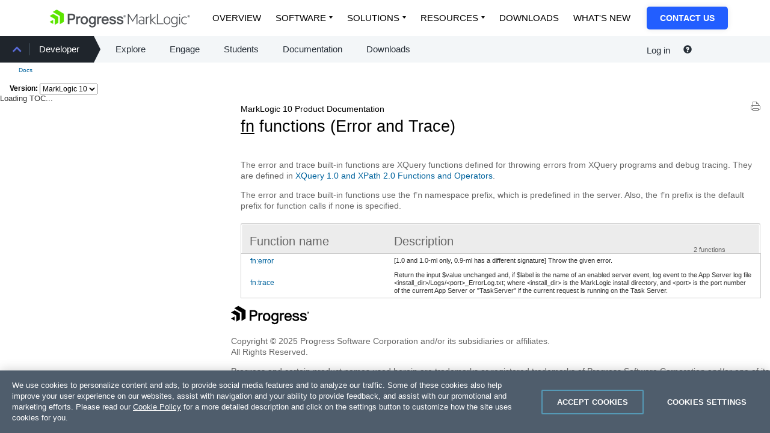

--- FILE ---
content_type: text/html; charset=UTF-8
request_url: https://docs.marklogic.com/10.0/fn/error-and-trace
body_size: 29502
content:
<!DOCTYPE html SYSTEM "about:legacy-compat">
<html xml:lang="en" lang="en" version="-//W3C//DTD XHTML 1.1//EN" xmlns:xhtml="http://www.w3.org/1999/xhtml" xmlns="http://www.w3.org/1999/xhtml">
  <head>
    <meta http-equiv="Content-Type" content="text/html; charset=UTF-8" />
    <!-- Google Tag Manager -->
    <script xml:space="preserve">(function(w,d,s,l,i){w[l]=w[l]||[];w[l].push({'gtm.start':
    new Date().getTime(),event:'gtm.js'});var f=d.getElementsByTagName(s)[0],
    j=d.createElement(s),dl=l!='dataLayer'?'&amp;l='+l:'';j.async=true;j.src=
    'https://www.googletagmanager.com/gtm.js?id='+i+dl;f.parentNode.insertBefore(j,f);
    })(window,document,'script','dataLayer','GTM-TX8G7Q');</script>
    <!-- End Google Tag Manager -->
    <!-- Eloqua tracking -->
    <script type="text/javascript" xml:space="preserve">
      var _elqQ = _elqQ || [];
      _elqQ.push(['elqSetSiteId', '1325']);
      _elqQ.push(['elqTrackPageView']);
      (function () {
        function async_load() {
          var s = document.createElement('script'); s.type = 'text/javascript'; s.async = true;
          s.src = '//img.en25.com/i/elqCfg.min.js';
          var x = document.getElementsByTagName('script')[0]; x.parentNode.insertBefore(s, x);
        }
        if (window.addEventListener) window.addEventListener('DOMContentLoaded', async_load, false);
        else if (window.attachEvent) window.attachEvent('onload', async_load); 
      })();
    </script>
    <!-- End Eloqua tracking -->
    <title>fn functions (Error and Trace) — MarkLogic 10 Product Documentation</title>
    <meta charset="utf-8" />
    <meta name="description" content="MarkLogic is the only Enterprise NoSQL Database" />
    <meta name="keywords" content="marklogic, enterprise nosql database, enterprise nosql, database, nosql, nosql database, nosql db, xml, xml database, json, enterprise, bigdata, big data, xquery, xslt, petabyte, java db, java database, content, content store, content database, content db, content management system, CMS, document, document-oriented databases, document database, document db, document store, DB, xml database, xml db, json db, nonrelational, nonrelational database, nonrelational db" />
    <meta name="viewport" content="initial-scale=1.0" />
    <link href="/css/bootstrap.min.css" rel="stylesheet" />
    <link href="/css/header.css" rel="stylesheet" />
    <link href="/css/v-2/apidoc/jquery.treeview.css" rel="stylesheet" type="text/css" media="screen" />
    <link href="/css/v-38/apidoc-screen.css" rel="stylesheet" type="text/css" media="screen" />
    <link href="/css/v-33/apidoc.css" rel="stylesheet" type="text/css" media="screen" />
    <link href="/css/v-1/apidoc_print.css" rel="stylesheet" type="text/css" media="print" />
    <!--[if lte IE 8]>
          <link href="/css/v-2/screen_ie.css"
            rel="stylesheet" type="text/css" media="screen" />
          <![endif]-->
    <link rel="stylesheet" href="//cdnjs.cloudflare.com/ajax/libs/font-awesome/4.7.0/css/font-awesome.min.css" />
    <!-- START ORBIT CSS -->
    <link href="https://docs.marklogic.com/css/progress-nav.css" type="text/css" media="all" rel="stylesheet" />
    <link href="https://d6vtbcy3ong79.cloudfront.net/fonts/latest/css/metric.min.css" type="text/css" media="all" rel="stylesheet" />
    <link href="https://d6vtbcy3ong79.cloudfront.net/prgs-nav/1.4.46/css/index.min.css" type="text/css" media="all" rel="stylesheet" />
    <!-- END ORBIT CSS -->
    <!-- START ORBIT JS -->
    <!-- END ORBIT JS -->
    <script src="/apidoc/js/optimized/all-2025-07-28T17:41:37.576-07:00.js" type="text/javascript" xml:space="preserve"></script>
    <!-- Un-minimize for debugging
           <script type="text/javascript" src="/js/jquery-1.7.2.js"></script>
         -->
  </head>
  <body>
    <!-- Google Tag Manager (noscript) -->
    <noscript>
      <iframe src="https://www.googletagmanager.com/ns.html?id=GTM-TX8G7Q" height="0" width="0" style="display:none;visibility:hidden" frameborder="1" scrolling="auto"></iframe>
    </noscript>
    <!-- End Google Tag Manager (noscript) -->    

    <!-- style="position: fixed;width:100%" -->
    <div id="header">
      <header>
	<!-- START ORBIT HEADER -->
	<div><div class="main-wrapper subnav">
  <div class="container">
    <div class="PRGS-Nav-stickyWrapper Elevated--s">
      <div class="PRGS-Nav--black">
        <nav class="PRGS-Nav PRGS-Nav--overlay track--contextualnav">
		    <div class="PRGS-Nav-container">
            <header class="PRGS-Nav-head">
			<a class="PRGS-Nav-anchor" href="https://www.progress.com/marklogic">
                <img src="https://docs.marklogic.com/images/ML-Logo-1.png" class="" alt="Progress MarkLogic Logo" loading="lazy" />
              </a>
		      </header>
            <div class="PRGS-mob"><button id="PRGS-mobile-menu" type="button" title="Open menu"></button></div>
            <div class="PRGS-Nav-content">
              <div class="PRGS-Nav-sections">
                <ul>
			    <li>
                    <a href="https://www.progress.com/marklogic" class="is-active">Overview</a>
                  </li>
			    <li class="has-dropdown">
                    <a href="javascript:void(0)">Software</a>
                    <ul>
				<li>
                        <a href="https://www.progress.com/marklogic/data-platform">MarkLogic Data Platform</a>
                      </li>
				<li>
                        <a href="https://www.progress.com/marklogic/server">MarkLogic Server</a>
                      </li>
			      </ul>
                  </li>
			    <li class="has-dropdown">
                    <a href="javascript:void(0)">Solutions</a>
                    <ul class="-custom-right-edge">
				<li class="-db -pl2 -pr2">
                        <div class="rowu">
                          <div class="colu">
                            <div>Use Cases</div>
                            <a href="https://www.progress.com/marklogic/solutions/customer-experience" class="-db -fs18 -lh120 -mb1 -pl0 -wsnl -pr0">Customer Experience</a>
                            <a href="https://www.progress.com/marklogic/solutions/enterprise-intelligence" class="-db -fs18 -lh120 -mb1 -pl0 -wsnl -pr0">Enterprise Intelligence</a>
                            <a href="https://www.progress.com/marklogic/solutions/infosec-governance" class="-db -fs18 -lh120 -mb1 -pl0 -wsnl -pr0">InfoSec &amp; Governance</a>
                            <a href="https://www.progress.com/marklogic/solutions/legacy-modernization" class="-db -fs18 -lh120 -mb1 -pl0 -wsnl -pr0">Legacy Modernization</a>
                            <a href="https://www.progress.com/marklogic/solutions/regulatory-compliance" class="-db -fs18 -lh120 -mb1 -pl0 -wsnl -pr0">Regulatory Compliance</a>
                            <a href="https://www.progress.com/marklogic/solutions/workforce-management" class="-db -fs18 -lh120 -mb1 -pl0 -wsnl -pr0">Workforce Management</a>
                          </div>
                          <div class="colu">
                            <div>Architecture Patterns</div>
                            <a href="https://www.progress.com/marklogic/solutions/data-fabric" class="-db -fs18 -lh120 -mb1 -pl0 -wsnl -pr0">Data Fabric</a>
                            <a href="https://www.progress.com/marklogic/solutions/data-hub" class="-db -fs18 -lh120 -mb1 -pl0 -wsnl -pr0">Data Hub</a>
                            <a href="https://www.progress.com/marklogic/solutions/enterprise-knowledge-graph" class="-db -fs18 -lh120 -mb1 -pl0 -wsnl -pr0">Enterprise Knowledge Graph</a>
                          </div>
                          <div class="colu">
                            <div>Industries</div>
                            <a href="https://www.progress.com/marklogic/industries/financial-services" class="-db -fs18 -lh120 -mb1 -pl0 -wsnl -pr0">Financial Services</a>
                            <a href="https://www.progress.com/marklogic/industries/healthcare" class="-db -fs18 -lh120 -mb1 -pl0 -wsnl -pr0">Healthcare</a>
                            <a href="https://www.progress.com/marklogic/industries/insurance" class="-db -fs18 -lh120 -mb1 -pl0 -wsnl -pr0">Insurance</a>
                            <a href="https://www.progress.com/marklogic/industries/manufacturing" class="-db -fs18 -lh120 -mb1 -pl0 -wsnl -pr0">Manufacturing</a>
                            <a href="https://www.progress.com/marklogic/industries/life-sciences" class="-db -fs18 -lh120 -mb1 -pl0 -wsnl -pr0">Pharma &amp; BioTech</a>
                            <a href="https://www.progress.com/marklogic/industries/public-sector" class="-db -fs18 -lh120 -mb1 -pl0 -wsnl -pr0">Public Sector</a>
                            <a href="https://www.progress.com/marklogic/industries/retail" class="-db -fs18 -lh120 -mb1 -pl0 -wsnl -pr0">Retail</a>
                          </div>
                        </div>
                      </li>
			      </ul>
                  </li>
			    <li class="has-dropdown">
                    <a href="javascript:void(0)">Resources</a>
                    <ul>
				<li class="-db">
                        <a class="-fw6" href="https://www.progress.com/marklogic/resources">Resource Center</a>
                        <hr />
                      </li>
				<li>
                        <a href="https://www.progress.com/marklogic/demos">Demos</a>
                      </li>
				<li>
                        <a href="https://www.progress.com/resources/papers?progressuniversaltaxonomy=marklogic&amp;page=1&amp;language=en">Papers</a>
                      </li>
				<li>
                        <a href="https://www.progress.com/resources/webinars?progressuniversaltaxonomy=marklogic&amp;page=1&amp;language=en">Webinars</a>
                      </li>
				<li>
                        <a href="https://www.progress.com/customers?filter=product%5emarklogic">Success Stories</a>
                      </li>
				<li>
                        <a href="https://www.progress.com/blogs/data-platform">Blogs</a>
                      </li>
				<li>
                        <a href="https://www.progress.com/resources/videos?progressuniversaltaxonomy=marklogic&amp;page=1&amp;language=en">Videos</a>
                      </li>
				<li>
                        <a href="https://www.progress.com/services/education/marklogic">Training</a>
                      </li>
				<li>
                        <a href="https://developer.marklogic.com/" target="_blank">Community</a>
                      </li>
				<li>
                        <a href="https://www.progress.com/marklogic/documentation">Documentation</a>
                      </li>
			      </ul>
                  </li>
			    <li>
                    <a href="https://www.progress.com/marklogic/get-started">Downloads</a>
                  </li>
			    <li>
                    <a href="https://www.progress.com/marklogic/whats-new">What's New</a>
                  </li>
			  </ul>
              </div>
              <div class="PRGS-Nav-cta">
                <a href="https://www.progress.com/company/contact?s=marklogic">Contact Us</a>
              </div>
            </div>
          </div>
		  </nav>
      </div>
    </div>
  </div>
</div><script>
  (function(){
    var hamburger = document.getElementById('PRGS-mobile-menu');
    var menu = document.querySelector('.PRGS-Nav-content');
    var hamburgerToggle = function() {
      hamburger.classList.toggle('is-selected');
      menu.classList.toggle('is-visible');
    };
    hamburger.addEventListener('click', hamburgerToggle);
  })();
</script></div>
	<nav style="background: #f3f6f8; width: 100%; min-height: 44px;">
	  <div class="hidden-xs hidden-sm col-md-7">
            <div id="mlbs4-megamenu--submenu" class="mlbs4-row submenu--show-depth--1">
              <div class="mlbs4-col">
                <div class="menu-primary-menu-container">
                  <ul id="menu-primary-menu-1" class="menu">
		    <li class="menu-item menu-item-type-post_type menu-item-object-page current-menu-ancestor current-menu-parent current_page_parent current_page_ancestor menu-item-has-children menu-item-8688 depth-0" data-depth="0">
                      <a href="https://www.marklogic.orbit-websites.com/community/">Community</a>
                      <ul role="menu">
			<li class="menu-item menu-item-type-post_type menu-item-object-page page_item page-item-8775 menu-item-8776 depth-1" data-depth="1"><a href="https://www.marklogic.orbit-websites.com/support/">Support</a></li>
			<li class="menu-item menu-item-type-custom menu-item-object-custom current-menu-item current_page_item menu-item-has-children menu-item-11802 depth-1 active" data-depth="1"><a href="https://developer.marklogic.com/">Developer</a>
                          <ul role="menu">
			    <li class="menu-item menu-item-type-post_type menu-item-object-page menu-item-288 depth-1" data-depth="2"><a href="https://developer.marklogic.com/explore/">Explore</a></li>
			    <li class="menu-item menu-item-type-post_type menu-item-object-page menu-item-289 depth-1" data-depth="2"><a href="https://developer.marklogic.com/engage/">Engage</a></li>
			    <li class="menu-item menu-item-type-post_type menu-item-object-page menu-item-445 depth-1" data-depth="2"><a href="https://developer.marklogic.com/students/">Students</a></li>
			    <li class="menu-item menu-item-type-custom menu-item-object-custom menu-item-448 depth-1" data-depth="2"><a href="/10.0/">Documentation</a></li>
			    <li class="menu-item menu-item-type-custom menu-item-object-custom menu-item-449 depth-1" data-depth="2"><a href="https://www.marklogic.com/product/getting-started/">Downloads</a></li>
			  </ul>
                        </li>
			<li class="menu-item menu-item-type-custom menu-item-object-custom menu-item-8773 depth-1" data-depth="1"><a href="/10.0/partners/">Partners</a></li>
		      </ul>
                    </li>
		  </ul>
                </div>
              </div>
              <!-- /.col -->
            </div>
          </div>
	  <div class="col-xs-12 col-sm-12 col-md-5" style="background: #f3f6f8; ">
            <div class="pull-right custom-padding" style="width:200px">
              <nav id="login-menu-nav" style="display: inline-block;">
		<ul>
		  <li class="btn-group" style="padding: 0 10px;"><a href="#" class="drop-down-trigger navbar-top" id="login-trigger" aria-haspopup="true" data-toggle="dropdown" style="font-size: .94rem;">
          Log in
        </a><form id="local-login-form" class="dropdown-menu" method="post" action="//developer.marklogic.com/login" style="background: #2a333d;color: #fff; padding: 8px;font-size: 12px;">
		      <div style="clear: both; font-size: .8rem; height: 100%; margin: 0;" id="login-error"></div>
		      <div class="form-group"><label class="control-label" for="email">Email:</label><input class="required email form-control input-sm" autofocus="autofocus" required="required" id="email" name="email" title="password" value="" type="text" /></div>
		      <div class="form-group"><label class="control-label" for="password">Password:</label><input class="password required form-control input-sm" required="required" id="password" name="password" title="password" value="" type="password" /></div>
		      <div class="form-group"><button onclick="event.stopPropagation();" class="btn btn-xs btn-default" id="login_submit" type="button">Log in</button></div>
		      <div class="form-group"><button onclick="return false;" data-url="//developer.marklogic.com/people/recovery" class="btn btn-link" id="recovery" style="color: #fff;padding: 0px 0px;font-size:12px;" type="button">Forgot Password?</button></div>
		      <div class="form-group" style="margin-bottom:0px;"><button onclick="return false;" data-url="//developer.marklogic.com/people/signup" class="btn btn-link" id="signup-trigger" style="color: #fff;padding: 0px 0px 0px;font-size:12px;" type="button">Create New Account</button></div>
		    </form></li>
		  <li class="btn-group"><a href="#" class="drop-down-trigger" id="session-trigger" aria-haspopup="true" data-toggle="dropdown" style="display:none"><span class="caret"></span></a><ul class="dropdown-menu">
		      <li><a href="//developer.marklogic.com/people/profile">Edit Profile</a></li>
		      <li><a href="#" id="logout">Log out</a></li>
		    </ul></li>
		</ul>
	      </nav>
              <p style="display: inline;">
                <a style="color:#272f38" data-toggle="tooltip" data-placement="top" title="Ask a Question" target="_blank" rel="noopener" href="http://stackoverflow.com/questions/ask?tags=marklogic"><span class="glyphicon glyphicon-question-sign"></span></a></p>
            </div>
          </div>
	  <div style="clear: both;height: 0;"></div>
	</nav>
	<!-- END ORBIT HEADER -->
      </header>
      <div id="header-below-bottom-bar">
        <div id="breadcrumb">
          <div class="col-xs-9"><a href="/10.0">Docs</a><span id="breadcrumbDynamic" xmlns:mn="http://mlu.marklogic.com/mega-nav"></span></div>
        </div>
        <div class="version"><span>Version:</span> <select id="version_list" data-default="12.0">
	    <option value="9.0">MarkLogic 9</option>
	    <option value="10.0" selected="true">MarkLogic 10</option>
	    <option value="11.0">MarkLogic 11</option>
	    <option value="12.0">MarkLogic 12</option>
	  </select></div>
      </div>
    </div>
    <div id="api_sub">
      <div id="apidoc_toc" xmlns:mn="http://mlu.marklogic.com/mega-nav"><!--TOC goes here-->Loading TOC...</div>
    </div>
    <section id="page_content">
      <input id="functionPageBucketId" value="" type="hidden" />
      <input id="tocSectionLinkSelector" value="#W3C-StandardFunctions_ErrorandTrace &gt;:first-child" type="hidden" />
      <input id="isUserGuide" value="false" type="hidden" />
      <input id="toc_url" value="/media/apiTOC/10.0/apiTOC_2024-03-17T20:04:41.281494-07:00.html" type="hidden" />
      <div class="pjax_enabled" xmlns:mn="http://mlu.marklogic.com/mega-nav"><a href="?print=yes" target="_blank" class="printerFriendly"><img src="/apidoc/images/printerFriendly.png" /></a><h1><div style="font-size:.5em">MarkLogic 10 Product Documentation</div><a href="/10.0/fn">fn</a> functions (Error and Trace)</h1><summary access="public">
	  <p>The error and trace built-in functions are XQuery functions defined for 
throwing errors from XQuery programs and debug tracing.
They are defined in
<a href="http://www.w3.org/TR/xpath-functions/">XQuery 1.0 
and XPath 2.0 Functions and Operators</a>. 
</p>
	  <p>The error and trace built-in functions use the <code>fn</code> namespace
prefix, which is predefined in the server.  Also, the <code>fn</code>
prefix is the default prefix for function calls if none is specified.</p>
	</summary><div class="api_caption">2 functions</div><table class="api_table"><colgroup>
	    <col class="col1" />
	    <col class="col2" />
	  </colgroup><thead>
	    <tr>
	      <th>Function name</th>
	      <th>Description</th>
	    </tr>
	  </thead><tbody>
	    <tr>
	      <td><a href="/10.0/fn:error">fn:error</a></td>
	      <td>[1.0 and 1.0-ml only, 0.9-ml has a different signature] Throw the given error.</td>
	    </tr>
	    <tr>
	      <td><a href="/10.0/fn:trace">fn:trace</a></td>
	      <td>Return the input $value unchanged and, if $label is the name of an enabled server event, log event to the App Server log file &lt;install_dir&gt;/Logs/&lt;port&gt;_ErrorLog.txt; where &lt;install_dir&gt; is the MarkLogic install directory, and &lt;port&gt; is the port number of the current App Server or "TaskServer" if the current request is running on the Task Server.</td>
	    </tr>
	  </tbody></table></div>
      <!-- START ORBIT FOOTER -->
      <footer id="mlbs4-footer">
	<div><footer class="PRGS-Footer" data-prgs-footer-version="1.5.2" data-lang="en">
	    <div class="PRGS-container"><div class="PRGS-Footer-core"><div class="PRGS-row"><div class="PRGS-col-10"><a href="https://www.progress.com" class="PRGS-Footer-logo"><svg width="130" height="32" viewBox="0 0 512 120" role="img" aria-label="Progress logo" xmlns="http://www.w3.org/2000/svg">
			<path class="PRGS-branding-shape" d="M95.52,29.33h0v51a3.93,3.93,0,0,1-1.78,3.08l-1.67,1L79.35,91.76l-8.59,5-1.78,1V42.6L21.23,15,43.91,1.93,46,0.74a3.94,3.94,0,0,1,3.56,0L81,18.9l14.51,8.38v2.05ZM58.36,48.72l-9.79-5.66L25.66,29.83a4,4,0,0,0-3.56,0L1.77,41.57,0,42.6,34.49,62.51v39.83l20.3-11.73,1.79-1a3.94,3.94,0,0,0,1.78-3.08V48.72ZM0,82.43L23.86,96.21V68.63Z"/>
			<path class="PRGS-branding-text" d="M148.09,27.28h-26V97.76h11.55V70.1h14.57c15.77,0,24.45-7.7,24.45-21.69,0-6.35-2.4-21.12-24.55-21.12M160.89,48.6c0,7.95-4.12,11.19-14.24,11.19h-13V37.69h14.57c8.56,0,12.71,3.57,12.71,10.91M207,46.41l0.87,0.42-2,10.42-1.35-.42a11.32,11.32,0,0,0-3.34-.51c-10.79,0-11.67,8.59-11.67,19V97.76H178.87V46h10v6.24c2.73-4.2,6-6.37,10.37-6.9A14.55,14.55,0,0,1,207,46.41M233.29,45c-8.42,0-15.16,3.2-19.5,9.27-4.56,6.37-5.23,13.85-5.23,17.74,0,16.36,9.7,26.92,24.73,26.92,18.26,0,24.73-14.71,24.73-27.3,0-7.25-2.15-13.82-6-18.51-4.41-5.31-10.87-8.12-18.7-8.12m0,44.38c-8.37,0-13.57-6.66-13.57-17.37s5.2-17.55,13.57-17.55S247,61.23,247,71.78c0,10.83-5.24,17.56-13.66,17.56M347.89,46.41l0.87,0.42-2,10.42-1.35-.42a11.26,11.26,0,0,0-3.33-.51c-10.78,0-11.66,8.59-11.66,19V97.76H319.76V46h10v6.24c2.73-4.2,6-6.37,10.37-6.9a14.54,14.54,0,0,1,7.73,1.06m38.4,34.76-0.2.57c-2.23,6.36-7.57,7.7-11.65,7.7-8.09,0-13.3-5.37-13.81-14.09h36.59l0.13-1a31.26,31.26,0,0,0,.12-4.12c0-.34,0-0.64,0-0.93C396.93,54.78,387.48,45,374,45c-7.9,0-14.37,3.1-18.73,9a30.85,30.85,0,0,0-5.54,18c0,16,9.95,26.74,24.74,26.74,11.45,0,19.33-5.82,22.2-16.38L397,81.16h-10.7ZM361,66.05c0.9-7.17,5.81-11.73,12.79-11.73,5.33,0,11.64,3.1,12.52,11.73H361Zm-60.7-15.71c-3.45-3.58-8.06-5.39-13.76-5.39-15.69,0-22.83,13.81-22.83,26.63,0,13.16,7.06,26.44,22.83,26.44a18.33,18.33,0,0,0,13.35-5.42c0,2.28-.1,4.45-0.16,5.38-0.58,8.54-4.68,12.51-12.91,12.51-4.47,0-9.61-1.59-10.6-6l-0.22-1H265.46l0.17,1.41c1.1,9.12,9.11,14.79,20.9,14.79,10.34,0,17.7-3.9,21.28-11.26,1.73-3.55,2.6-8.72,2.6-15.37V46H300.28v4.34ZM287.19,88.49c-3.74,0-12.43-1.69-12.43-17.37,0-10.3,4.87-16.7,12.71-16.7,6.06,0,12.52,4.39,12.52,16.7,0,10.87-4.79,17.37-12.81,17.37m159.67-6.31c0,8.23-6.83,16.53-22.09,16.53-13.5,0-21.53-5.85-22.61-16.45L402,81.16h10.52L412.73,82c1.29,6.38,7.37,7.72,12.24,7.72,5.34,0,11-1.72,11-6.54,0-2.44-1.59-4.18-4.73-5.16-1.86-.55-4.15-1.2-6.56-1.87-4.16-1.16-8.47-2.38-11.12-3.29-6.56-2.35-10.33-6.93-10.33-12.56,0-10.43,10.16-15.11,20.22-15.11,13.46,0,20.42,5.07,21.3,15.49l0.09,1.07H434.5l-0.14-.82c-1-6-7-6.9-10.48-6.9-3,0-10,.53-10,5.5,0,2.25,1.93,3.91,5.89,5.06,1.18,0.33,2.94.78,5,1.31,4.22,1.09,9.48,2.46,12.13,3.37,6.59,2.32,9.93,6.67,9.93,13m49.39,0c0,8.23-6.83,16.53-22.09,16.53-13.5,0-21.53-5.85-22.61-16.45l-0.11-1.09H462L462.12,82c1.29,6.38,7.37,7.72,12.24,7.72,5.34,0,11-1.72,11-6.54,0-2.44-1.59-4.18-4.72-5.16-1.86-.55-4.15-1.2-6.57-1.87-4.16-1.16-8.46-2.38-11.11-3.29-6.57-2.35-10.33-6.93-10.33-12.56,0-10.43,10.16-15.11,20.22-15.11,13.46,0,20.42,5.07,21.29,15.49l0.09,1.07H483.9l-0.14-.82c-1-6-7-6.9-10.48-6.9-3,0-9.95.53-9.95,5.5,0,2.25,1.93,3.91,5.89,5.06,1.18,0.33,2.94.78,5,1.31,4.22,1.09,9.48,2.46,12.13,3.37,6.58,2.32,9.93,6.67,9.93,13"/>
			<path class="PRGS-branding-text" d="M504.71,51.49A7.37,7.37,0,1,1,512,44.12a7.23,7.23,0,0,1-7.29,7.37m0-13.49a6.12,6.12,0,1,0,6,6.12,5.91,5.91,0,0,0-6-6.12m-0.85,7.49v2.46h-2.17V40.21h3.62a2.58,2.58,0,0,1,2.86,2.7,2.26,2.26,0,0,1-1.49,2.34l1.77,2.7H506l-1.49-2.46h-0.68ZM505.07,42h-1.21v1.73h1.21a0.86,0.86,0,0,0,1-.85,0.88,0.88,0,0,0-1-.89"/>
			<!--[if lte IE 8]><image width="130" height="32" border="0" src="https://d3ba5g9yhie26y.cloudfront.net/img/progress-logo.png" xlink:href=""><![endif]-->
		      </svg></a><p class="PRGS-Footer-copyright">Copyright © 2025 Progress Software Corporation and/or its subsidiaries or affiliates.<br />All Rights Reserved.</p><p>Progress and certain product names used herein are trademarks or registered trademarks of Progress Software Corporation and/or one of its subsidiaries or affiliates in the U.S. and/or other countries. See <a href="https://www.progress.com/legal/trademarks">Trademarks</a> for appropriate markings. All rights in any other trademarks contained herein are reserved by their respective owners and their inclusion does not imply an endorsement, affiliation, or sponsorship as between Progress and the respective owners.</p></div><div class="PRGS-col-14"><div class="PRGS-Footer-social"><a href="https://www.facebook.com/progresssw" title="facebook" target="_blank" aria-label="facebook (opens in new window)"><svg viewBox="0 0 37 37" width="24" height="24" role="img" aria-label="Facebook icon" xmlns="http://www.w3.org/2000/svg">
			  <path d="m36.8 18.4c0-10.1-8.2-18.4-18.4-18.4-10.1 0-18.4 8.3-18.4 18.4 0 8.7 6 15.9 14 17.9v-12.3l-3.8 0.1v-5.7h3.8v-2.4c0-6.3 2.8-9.2 9-9.2 1.1 0 3.1 0.3 4 0.5v5.1c-0.5-0.1-1.2-0.1-2.2-0.1-3 0-4.2 1.2-4.2 4.1v2h6.1l-1.1 5.7h-5v12.6c9.2-1.1 16.2-8.9 16.2-18.3"/>
			</svg> </a><a href="https://x.com/progresssw" title="X" target="_blank" aria-label="X (opens in new window)"><svg viewBox="0 -3 32 40" width="24" height="24" role="img" aria-label="X.com icon" xmlns="http://www.w3.org/2000/svg">
			  <path d="m18.9 13.7l12.9 18.8h-9.5l-8.7-12.6-10.8 12.6h-2.8l12.4-14.5-12.4-18h9.5l8.2 11.9 10.2-11.9h2.8l-11.8 13.7zm-3.8 4.5l8.5 12.2h4.3l-10.5-15-1.2-1.8-8.1-11.5h-4.3l10 14.3 1.3 1.8z"/>
			</svg> </a><a href="https://www.youtube.com/user/ProgressSW" title="youtube" target="_blank" aria-label="youtube (opens in new window)"><svg viewBox="0 0 42 30" width="24" height="24" role="img" aria-label="YouTube icon" xmlns="http://www.w3.org/2000/svg">
			  <path d="m41.7 14.6c0 0 0 6.8-0.9 10-0.5 1.8-1.9 3.2-3.7 3.7-3.2 0.9-16.3 0.9-16.3 0.9 0 0-13 0-16.2-0.9-1.8-0.5-3.2-1.9-3.7-3.7-0.9-3.2-0.9-10-0.9-10 0 0 0-6.8 0.9-10 0.5-1.8 1.9-3.2 3.7-3.7 3.2-0.9 16.2-0.9 16.2-0.9 0 0 13.1 0 16.3 0.9 1.8 0.5 3.2 1.9 3.7 3.7 0.9 3.2 0.9 10 0.9 10zm-14.2 0l-10.8-6.3v12.5z"/>
			</svg> </a><a href="https://www.instagram.com/progress_sw_" title="instagram" target="_blank" aria-label="instagram (opens in new window)"><svg viewBox="-1 -1 37 37" width="24" height="24" role="img" aria-label="Instagram icon" xmlns="http://www.w3.org/2000/svg">
			  <path fill-rule="evenodd" d="m34.6 10.2c0.1 1.8 0.1 2.4 0.1 7.1 0 4.7 0 5.3-0.1 7.1 0 1.4-0.3 2.9-0.8 4.2-0.9 2.3-2.8 4.2-5.1 5.1q-2 0.7-4.2 0.8c-1.8 0.1-2.4 0.1-7.1 0.1-4.7 0-5.3 0-7.2-0.1-1.4 0-2.8-0.3-4.2-0.8-2.3-0.9-4.1-2.8-5-5.1q-0.8-2-0.9-4.1c-0.1-1.9-0.1-2.5-0.1-7.2 0-4.6 0-5.2 0.1-7.1 0-1.4 0.3-2.8 0.8-4.2 0.9-2.3 2.7-4.2 5.1-5.1q2-0.7 4.2-0.8c1.8-0.1 2.5-0.1 7.1-0.1 4.7 0 5.4 0 7.2 0.1 1.4 0 2.9 0.3 4.2 0.8 2.3 0.9 4.2 2.7 5.1 5.1q0.7 2 0.8 4.2zm-3.1 7.1c0-4.6 0-5.2-0.1-7q0-1.6-0.6-3.2c-0.6-1.5-1.8-2.7-3.3-3.3q-1.5-0.6-3.2-0.6c-1.8-0.1-2.4-0.1-7-0.1-4.6 0-5.2 0.1-7 0.2q-1.6 0-3.2 0.6c-1.5 0.5-2.7 1.7-3.2 3.2q-0.6 1.6-0.6 3.2c-0.1 1.8-0.1 2.4-0.1 7 0 4.6 0 5.2 0.1 7q0 1.6 0.6 3.2c0.5 1.5 1.7 2.7 3.2 3.3q1.6 0.6 3.2 0.6c1.8 0.1 2.4 0.1 7 0.1 4.6 0 5.2 0 7-0.1q1.7 0 3.2-0.6c1.5-0.6 2.7-1.8 3.3-3.3q0.6-1.6 0.6-3.2c0.1-1.8 0.1-2.4 0.1-7z"/>
			  <path fill-rule="evenodd" d="m26.2 17.3c0 4.9-4 8.9-8.9 8.9-4.9 0-8.9-4-8.9-8.9 0-4.9 4-8.9 8.9-8.9 4.9 0 8.9 4 8.9 8.9zm-3.1 0c0-3.2-2.6-5.8-5.8-5.8-3.2 0-5.7 2.6-5.7 5.8 0 3.2 2.5 5.7 5.7 5.7 3.2 0 5.8-2.5 5.8-5.7z"/>
			  <path d="m26.5 6c-1.1 0-2 0.9-2 2.1 0 1.1 0.9 2 2 2 1.2 0 2.1-0.9 2.1-2 0-1.2-0.9-2.1-2.1-2.1z"/>
			</svg> </a><a href="https://www.linkedin.com/company/progress-software" title="linkedin" target="_blank" aria-label="linkedin (opens in new window)"><svg viewBox="-1 -1 37 37" width="24" height="24" role="img" aria-label="Linkedin icon" xmlns="http://www.w3.org/2000/svg">
			  <path d="m34 3.8v26.4c0 2.1-1.7 3.8-3.8 3.8h-26.4c-2.1 0-3.8-1.7-3.8-3.8v-26.4c0-2.1 1.7-3.8 3.8-3.8h26.4c2.1 0 3.8 1.7 3.8 3.8zm-23.7 9.1h-5.1v16.4h5.1zm0.4-5.2c0-1.6-1.3-3-3-3-1.6 0-3 1.4-3 3 0 1.7 1.4 3.1 3 3.1 1.7 0 3-1.4 3-3.1zm18.6 11.2c0-4.4-2.5-6.5-6-6.5-3.5 0-4.9 2.7-4.9 2.7v-2.2h-4.9v16.4h4.9v-8.6c0-2.3 1-3.7 3.1-3.7 1.8 0 2.7 1.3 2.7 3.7v8.6h5.1z"/>
			</svg></a></div><div class="PRGS-Footer-info"><a href="https://www.progress.com/legal/terms-of-use">Terms of Use</a> <a href="https://www.progress.com/legal/privacy-center">Privacy Center</a> <a href="https://www.progress.com/trust-center">Trust Center</a> <a href="https://www.progress.com/legal/trademarks">Trademarks</a> <a href="https://www.progress.com/legal">License Agreements</a> <a href="https://www.progress.com/company/code-of-conduct">Code of Conduct</a> <a href="https://www.progress.com/company/careers">Careers</a> <a href="https://www.progress.com/company/offices">Offices</a><div class="PRGS-CCPA"><a class="Btn" href="https://forms.progress.com/ccpa-subscription" target="_blank" aria-label="Do Not Sell or Share My Personal Information (opens in new window)">Do Not Sell or Share My Personal Information</a></div></div></div></div></div></div>
	  </footer></div>
      </footer>
      <!-- END ORBIT FOOTER -->
      <!-- <ml:apidoc-copyright/>-->
    </section>
    <!-- ml:elapsed-time/ -->
    <!--  <footer class="docs-custom-footer" id="mlbs4-footer">  -->
    <!-- START ORBIT FOOTER -->
    <!--    <ml:common-nav-footer/>  -->
    <!-- END ORBIT FOOTER -->
    <!--  </footer>  -->
    <script xml:space="preserve">$("#menu-item-8688").addClass('current_page')</script>
    <script type="text/javascript" src="/js/eloqua-store-lead-data.js" xml:space="preserve"></script>
  </body>
</html>


--- FILE ---
content_type: text/css
request_url: https://docs.marklogic.com/css/header.css
body_size: 175573
content:
.mlbs4-container {
  width: 100%;
  max-width: 1400px;
  margin: auto;
  padding: 0 15px
}

.mlbs4-row {
  display: -webkit-box;
  display: -ms-flexbox;
  display: flex;
  -ms-flex-wrap: wrap;
  flex-wrap: wrap;
  margin-right: -15px;
  margin-left: -15px
}

.mlbs4-col {
  width: 100%;
  min-height: 1px;
  padding-right: 15px;
  padding-left: 15px;
  position: relative
}

.mlbs4-col-sm-10 {
  position: relative;
  width: 100%;
  min-height: 1px;
  padding-right: 15px;
  padding-left: 15px;
  -webkit-box-flex: 0;
  -ms-flex: 0 0 83.33333%;
  flex: 0 0 83.33333%;
  max-width: 83.33333%
}

.mlbs4-justify-content-center {
  -webkit-box-pack: center !important;
  -ms-flex-pack: center !important;
  justify-content: center !important
}

#search--modal form.search-form input[type=text],.header-image--search form input[type=text],#mlbs4-mobilemenu .mobilemenu--flyout li.mm-section-header,#mlbs4-megamenu--submenu.submenu--show-depth--0 li[data-depth="1"]>a,#mlbs4-megamenu--submenu.submenu--show-siblings li>a,#mlbs4-megamenu--panels .megamenu--panel--column .widget ul[id*=menu] li.mm-section-header,#mlbs4-megamenu--panels .megamenu--panel--column .widget ul[id*=menu] li.mm-section-bold,#mlbs4-megamenu--submenu.submenu--show-depth--2:not(.submenu--show-siblings) li[data-depth="1"][class*=current]>a,#mlbs4-megamenu--submenu.submenu--show-depth--2:not(.submenu--show-siblings) li.active-trail[data-depth="1"]>a,#mlbs4-megamenu--submenu.submenu--show-depth--1:not(.submenu--show-siblings) li[data-depth="1"][class*=current]>a,#mlbs4-megamenu--submenu.submenu--show-depth--1:not(.submenu--show-siblings) li.active-trail[data-depth="1"]>a {
  font-family: "HelveticaNeueW01-75Bold",sans-serif
}

#mlbs4-mobilemenu .mobilemenu--flyout li.mm-section-label,#mlbs4-megamenu--panels .megamenu--panel--column .widget.widget_text h3,#mlbs4-megamenu--panels .megamenu--panel--column .widget ul[id*=menu] li.purple,#mlbs4-megamenu--panels .megamenu--panel--column .widget ul[id*=menu] li.related,#mlbs4-megamenu--panels .megamenu--panel--column .widget ul[id*=menu] li.mm-section-label,#mlbs4-megamenu .btn {
  font-family: "HelveticaNeueW01-65Medi",sans-serif
}

.mlbs4-facets__checkbox,#mlbs4-mobilemenu .mobilemenu--flyout .menu-item-description,#mlbs4-mobilemenu .mobilemenu--flyout ul li,#mlbs4-mobilemenu .mobilemenu--flyout,#mlbs4-megamenu--submenu,#mlbs4-megamenu--panels .megamenu--panel--column .widget ul[id*=menu] li .menu-item-description,#mlbs4-megamenu--panels .megamenu--panel--column .widget ul[id*=menu] li>a,#mlbs4-megamenu--panels .megamenu--panel--column .widget ul[id*=menu] li,#mlbs4-megamenu--panels .megamenu--panel--column,#mlbs4-megamenu .megamenu--actions>ul>li>ul,#mlbs4-megamenu .megamenu--actions>ul>li.language:after,#mlbs4-megamenu .megamenu--menu ul li {
  font-family: "HelveticaNeueW01-55Roma",sans-serif
}

#mlbs4-megamenu .btn {
  max-width: 100%;
  background: #3472e1;
  border: none;
  border-radius: 4px;
  -webkit-box-shadow: 0 6px 18px rgba(0,0,0,.1);
  box-shadow: 0 6px 18px rgba(0,0,0,.1);
  color: #fff;
  display: inline-block;
  font-size: 0.8888888889rem;
  letter-spacing: 0.0555555556rem;
  line-height: normal;
  margin: 0;
  padding: 12px 20px;
  text-align: center;
  text-transform: uppercase;
  word-break: normal;
  word-wrap: break-word;
  white-space: normal
}

#mlbs4-megamenu .btn:active,#mlbs4-megamenu .btn:focus,#mlbs4-megamenu .btn:hover {
  background: #011f99;
  border: none;
  color: #fff;
  text-decoration: none
}

#mlbs4-megamenu--submenu.submenu--show-depth--2:not(.submenu--show-siblings) li[data-depth="1"][class*=current],#mlbs4-megamenu--submenu.submenu--show-depth--2:not(.submenu--show-siblings) li.active-trail[data-depth="1"],#mlbs4-megamenu--submenu.submenu--show-depth--1:not(.submenu--show-siblings) li[data-depth="1"][class*=current],#mlbs4-megamenu--submenu.submenu--show-depth--1:not(.submenu--show-siblings) li.active-trail[data-depth="1"] {
  padding-right: 15px
}

#mlbs4-megamenu--submenu.submenu--show-depth--2:not(.submenu--show-siblings) li[data-depth="1"][class*=current]:before,#mlbs4-megamenu--submenu.submenu--show-depth--2:not(.submenu--show-siblings) li.active-trail[data-depth="1"]:before,#mlbs4-megamenu--submenu.submenu--show-depth--1:not(.submenu--show-siblings) li[data-depth="1"][class*=current]:before,#mlbs4-megamenu--submenu.submenu--show-depth--1:not(.submenu--show-siblings) li.active-trail[data-depth="1"]:before {
  width: 30px;
  height: 20px;
  border-right: 2px solid #333e48;
  color: #586ad6;
  content: "\f106";
  display: inline-block;
  font-family: "FontAwesome",sans-serif;
  font-size: 24px;
  font-weight: bold;
  line-height: 18px;
  margin-top: -10px;
  pointer-events: none;
  position: absolute;
  left: 20px;
  top: 50%;
  z-index: 1
}

#mlbs4-megamenu--submenu.submenu--show-depth--2:not(.submenu--show-siblings) li[data-depth="1"][class*=current]>a,#mlbs4-megamenu--submenu.submenu--show-depth--2:not(.submenu--show-siblings) li.active-trail[data-depth="1"]>a,#mlbs4-megamenu--submenu.submenu--show-depth--1:not(.submenu--show-siblings) li[data-depth="1"][class*=current]>a,#mlbs4-megamenu--submenu.submenu--show-depth--1:not(.submenu--show-siblings) li.active-trail[data-depth="1"]>a {
  background: #1f252c;
  color: #fff;
  margin-right: 20px;
  padding-left: 65px;
  position: relative
}

#mlbs4-megamenu--submenu.submenu--show-depth--2:not(.submenu--show-siblings) li[data-depth="1"][class*=current]>a:after,#mlbs4-megamenu--submenu.submenu--show-depth--2:not(.submenu--show-siblings) li.active-trail[data-depth="1"]>a:after,#mlbs4-megamenu--submenu.submenu--show-depth--1:not(.submenu--show-siblings) li[data-depth="1"][class*=current]>a:after,#mlbs4-megamenu--submenu.submenu--show-depth--1:not(.submenu--show-siblings) li.active-trail[data-depth="1"]>a:after {
  width: 0;
  height: 0;
  border-style: solid;
  border-width: 30px 0 30px 15px;
  border-color: rgba(0,0,0,0) rgba(0,0,0,0) rgba(0,0,0,0) #1f252c;
  content: "";
  display: block;
  position: absolute;
  top: 50%;
  bottom: 0;
  right: -15px;
  -webkit-transform: translateY(-50%);
  transform: translateY(-50%)
}

#mlbs4-megamenu {
  -webkit-font-smoothing: antialiased;
  -webkit-text-size-adjust: none;
  -moz-osx-font-smoothing: grayscale;
  background: #29333d;
  color: #fff;
  font-size: 14px;
  line-height: 1;
  padding: 0 15px
}

@media(max-width: 991px) {
  #mlbs4-megamenu {
    display:none
  }
}

#mlbs4-megamenu * {
  -webkit-box-sizing: border-box;
  box-sizing: border-box
}

#mlbs4-megamenu>.row:first-of-type {
  background: #29333d;
  position: relative;
  z-index: 20
}

#mlbs4-megamenu .megamenu--logo {
  width: 16.666%;
  padding-top: 18px;
  padding-bottom: 26px
}

#mlbs4-megamenu .megamenu--logo img {
  width: 180px;
  height: 38px
}

#mlbs4-megamenu .megamenu--menu {
  width: 66.666%;
  text-align: center
}

#mlbs4-megamenu .megamenu--menu>ul[id*=menu] {
  display: inline-block
}

#mlbs4-megamenu .megamenu--menu .mlbs4-dropdown-menu {
  display: none
}

#mlbs4-megamenu .megamenu--menu ul {
  list-style: none;
  margin: 0;
  padding: 0
}

#mlbs4-megamenu .megamenu--menu ul li {
  display: inline-block;
  font-size: 18px;
  line-height: normal;
  margin: 0;
  padding: 0;
  position: relative
}

#mlbs4-megamenu .megamenu--menu ul li[class*=current],#mlbs4-megamenu .megamenu--menu ul li.active-trail {
  background-color: #1f252c
}

#mlbs4-megamenu .megamenu--menu ul li[class*=current]:after,#mlbs4-megamenu .megamenu--menu ul li.active-trail:after {
  height: 2px;
  background-color: #586ad6;
  content: "";
  display: block;
  pointer-events: none;
  position: absolute;
  right: 15px;
  bottom: 20px;
  left: 15px
}

#mlbs4-megamenu .megamenu--menu ul li.active-panel {
  background-color: #1e252c
}

#mlbs4-megamenu .megamenu--menu ul li.active-panel a {
  color: #bec6ff
}

#mlbs4-megamenu .megamenu--menu ul li.active-panel:before {
  width: 0;
  height: 0;
  background: none;
  border-style: solid;
  border-width: 0 8px 10px 8px;
  border-color: rgba(0,0,0,0) rgba(0,0,0,0) #1f2731 rgba(0,0,0,0);
  content: "";
  margin-left: -7.5px;
  position: absolute;
  bottom: 0;
  left: 50%
}

#mlbs4-megamenu .megamenu--menu ul li:not(.cta):active,#mlbs4-megamenu .megamenu--menu ul li:not(.cta):focus,#mlbs4-megamenu .megamenu--menu ul li:not(.cta):hover {
  background: #1e252c
}

#mlbs4-megamenu .megamenu--menu ul li a {
  color: #fff;
  display: block;
  padding: 30px 15px;
  text-decoration: none
}

@media(min-width: 992px)and (max-width: 1199px) {
  #mlbs4-megamenu .megamenu--menu ul li a {
    padding:30px 5px
  }
}

#mlbs4-megamenu .megamenu--menu ul li .mlbs4-caret {
  display: none
}

#mlbs4-megamenu .megamenu--menu ul li.cta {
  position: relative
}

#mlbs4-megamenu .megamenu--menu ul li.cta a {
  color: #bec6ff;
  font-size: .8rem;
  text-transform: uppercase;
  padding: 30px 40px;
  position: relative;
  z-index: 2
}

@media(min-width: 992px)and (max-width: 1199px) {
  #mlbs4-megamenu .megamenu--menu ul li.cta a {
    padding:30px
  }
}

#mlbs4-megamenu .megamenu--menu ul li.cta:after {
  border: 1px solid #bec6ff;
  border-radius: 4px;
  content: "";
  pointer-events: none;
  position: absolute;
  top: 18px;
  right: 15px;
  bottom: 18px;
  left: 15px;
  z-index: 1
}

#mlbs4-megamenu .megamenu--menu ul li.cta:hover:after {
  background: rgba(57,68,148,.15);
  border-color: #e9ebff
}

#mlbs4-megamenu .megamenu--menu ul li.cta:hover a {
  color: #e9ebff
}

#mlbs4-megamenu .megamenu--actions {
  width: 16.666%;
  padding-top: 23px;
  text-align: right
}

#mlbs4-megamenu .megamenu--actions>ul {
  list-style: none;
  margin: 0;
  padding: 0
}

#mlbs4-megamenu .megamenu--actions>ul>li {
  width: 32px;
  height: 32px;
  display: inline-block;
  font-size: 24px;
  margin: 0 0 0 8px;
  padding: 0;
  position: relative
}

#mlbs4-megamenu .megamenu--actions>ul>li:active,#mlbs4-megamenu .megamenu--actions>ul>li:focus,#mlbs4-megamenu .megamenu--actions>ul>li:hover {
  color: rgba(255,255,255,.8)
}

#mlbs4-megamenu .megamenu--actions>ul>li.language {
  font-size: 28px
}

#mlbs4-megamenu .megamenu--actions>ul>li.language:after {
  width: 32px;
  height: 32px;
  content: "EN";
  font-size: 10px;
  line-height: 32px;
  pointer-events: none;
  position: absolute;
  top: 0;
  right: 0;
  bottom: 0;
  left: 0;
  text-align: center
}

[lang=de-DE] #mlbs4-megamenu .megamenu--actions>ul>li.language:after {
  content: "DE"
}

[lang=fr-FR] #mlbs4-megamenu .megamenu--actions>ul>li.language:after {
  content: "FR"
}

[lang=ja-JP] #mlbs4-megamenu .megamenu--actions>ul>li.language:after {
  content: "JP"
}

#mlbs4-megamenu .megamenu--actions>ul>li.search {
  font-size: 22px
}

#mlbs4-megamenu .megamenu--actions>ul>li.search:before {
  line-height: 28px
}

#mlbs4-megamenu .megamenu--actions>ul>li:before,#mlbs4-megamenu .megamenu--actions>ul>li>a {
  display: block;
  overflow: hidden;
  position: absolute;
  top: 0;
  right: 0;
  bottom: 0;
  left: 0
}

#mlbs4-megamenu .megamenu--actions>ul>li:before {
  line-height: 32px;
  text-align: center;
  text-indent: 0
}

#mlbs4-megamenu .megamenu--actions>ul>li>a {
  color: #fff;
  font-size: 0;
  text-indent: 500px
}

#mlbs4-megamenu .megamenu--actions>ul>li>ul {
  width: 140px;
  background: #1f2731;
  color: #fff;
  display: none;
  font-size: 16px;
  list-style: none;
  margin: 0;
  padding: 20px;
  position: absolute;
  top: 54px;
  left: -54px;
  z-index: 9999
}

#mlbs4-megamenu .megamenu--actions>ul>li>ul:before {
  width: 0;
  height: 0;
  background: none;
  border-style: solid;
  border-width: 0 8px 10px 8px;
  border-color: rgba(0,0,0,0) rgba(0,0,0,0) #1f2731 rgba(0,0,0,0);
  content: "";
  margin-left: -7.5px;
  position: absolute;
  top: -8px;
  left: 50%
}

#mlbs4-megamenu .megamenu--actions>ul>li>ul li {
  margin: 0 0 15px;
  padding: 0;
  text-align: left
}

#mlbs4-megamenu .megamenu--actions>ul>li>ul li:last-of-type {
  margin-bottom: 0
}

#mlbs4-megamenu .megamenu--actions>ul>li>ul li a {
  color: #fff;
  text-decoration: none
}

@media(min-width: 768px) {
  #mlbs4-megamenu .megamenu--actions>ul>li>ul li a:active,#mlbs4-megamenu .megamenu--actions>ul>li>ul li a:focus,#mlbs4-megamenu .megamenu--actions>ul>li>ul li a:hover {
    color:#586ad6
  }
}

#mlbs4-megamenu .megamenu--actions>ul>li.open>ul {
  display: block
}

#mlbs4-megamenu--panels {
  background: #1e252c;
  -webkit-box-shadow: 0 8px 10px 0 rgba(0,0,0,.2);
  box-shadow: 0 8px 10px 0 rgba(0,0,0,.2);
  margin-top: 0;
  padding-top: 60px;
  padding-bottom: 60px;
  position: absolute;
  top: auto;
  right: 0;
  left: 0;
  z-index: 10;
  -webkit-transition: margin .2s ease-out;
  transition: margin .2s ease-out
}

#mlbs4-megamenu--panels.ninja {
  display: none
}

#mlbs4-megamenu--panels .megamenu--panel {
  min-height: 400px;
  display: -webkit-box;
  display: -ms-flexbox;
  display: flex
}

#mlbs4-megamenu--panels .megamenu--panel.ninja {
  display: none
}

#mlbs4-megamenu--panels .megamenu--panel--column {
  width: 25%;
  position: relative
}

#mlbs4-megamenu--panels .megamenu--panel--column:not(:first-of-type):not(:last-of-type):after {
  width: 1px;
  background: rgba(92,103,112,.3);
  content: "";
  display: block;
  position: absolute;
  top: 0;
  right: 15px;
  bottom: 0
}

#mlbs4-megamenu--panels .megamenu--panel--column:not(:last-of-type) {
  padding-right: 30px
}

#mlbs4-megamenu--panels .megamenu--panel--name {
  width: 8.333%;
  margin-right: 8.333%;
  position: relative
}

#mlbs4-megamenu--panels .megamenu--panel--name span {
  display: none !important
}

#mlbs4-megamenu--panels .megamenu--panel--column {
  font-size: 14px;
  line-height: 1
}

#mlbs4-megamenu--panels .megamenu--panel--column a {
  color: #fff;
  text-decoration: none
}

#mlbs4-megamenu--panels .megamenu--panel--column .widget {
  margin: 0 0 45px
}

#mlbs4-megamenu--panels .megamenu--panel--column .widget:last-of-type {
  margin: 0
}

#mlbs4-megamenu--panels .megamenu--panel--column .widget>h3 {
  display: none
}

#mlbs4-megamenu--panels .megamenu--panel--column .widget ul[id*=menu] {
  list-style: none;
  margin: 0;
  padding: 0
}

#mlbs4-megamenu--panels .megamenu--panel--column .widget ul[id*=menu] li {
  font-size: 16px;
  line-height: normal;
  margin: 0;
  padding: 8px 20px
}

#mlbs4-megamenu--panels .megamenu--panel--column .widget ul[id*=menu] li:active,#mlbs4-megamenu--panels .megamenu--panel--column .widget ul[id*=menu] li:focus,#mlbs4-megamenu--panels .megamenu--panel--column .widget ul[id*=menu] li:hover {
  color: #bec6ff;
  background: #141a1f;
  border-radius: 6px
}

#mlbs4-megamenu--panels .megamenu--panel--column .widget ul[id*=menu] li>a {
  text-decoration: none;
  font-size: 18px;
  line-height: 140%;
  font-weight: 400;
  color: #fff
}

#mlbs4-megamenu--panels .megamenu--panel--column .widget ul[id*=menu] li>a:active,#mlbs4-megamenu--panels .megamenu--panel--column .widget ul[id*=menu] li>a:focus,#mlbs4-megamenu--panels .megamenu--panel--column .widget ul[id*=menu] li>a:hover {
  color: #bec6ff
}

#mlbs4-megamenu--panels .megamenu--panel--column .widget ul[id*=menu] li .menu-item-description {
  display: block;
  font-size: 18px;
  line-height: 140%;
  font-weight: 400;
  color: #7e878d;
  text-transform: none
}

#mlbs4-megamenu--panels .megamenu--panel--column .widget ul[id*=menu] li.mm-section-header,#mlbs4-megamenu--panels .megamenu--panel--column .widget ul[id*=menu] li.mm-section-bold {
  font-weight: bold;
  font-size: 20px;
  line-height: 140%;
  text-transform: uppercase
}

#mlbs4-megamenu--panels .megamenu--panel--column .widget ul[id*=menu] li.mm-section-header a,#mlbs4-megamenu--panels .megamenu--panel--column .widget ul[id*=menu] li.mm-section-bold a {
  font-weight: bold
}

#mlbs4-megamenu--panels .megamenu--panel--column .widget ul[id*=menu] li.mm-section-label {
  color: #87b8fd;
  font-size: 18px;
  line-height: 140%;
  text-transform: uppercase;
  padding-bottom: 8px
}

#mlbs4-megamenu--panels .megamenu--panel--column .widget ul[id*=menu] li.mm-section-label:hover {
  background: none
}

#mlbs4-megamenu--panels .megamenu--panel--column .widget ul[id*=menu] li.mm-section-label>a {
  color: #87b8fd;
  pointer-events: none
}

#mlbs4-megamenu--panels .megamenu--panel--column .widget ul[id*=menu] li.purple,#mlbs4-megamenu--panels .megamenu--panel--column .widget ul[id*=menu] li.related {
  font-size: 14px;
  margin: 0 0 14px;
  text-transform: uppercase
}

#mlbs4-megamenu--panels .megamenu--panel--column .widget ul[id*=menu] li.purple.normal,#mlbs4-megamenu--panels .megamenu--panel--column .widget ul[id*=menu] li.related.normal {
  margin: 0 0 15px
}

#mlbs4-megamenu--panels .megamenu--panel--column .widget ul[id*=menu] li.purple>a,#mlbs4-megamenu--panels .megamenu--panel--column .widget ul[id*=menu] li.related>a {
  color: #6f79bd;
  font-size: .95rem
}

#mlbs4-megamenu--panels .megamenu--panel--column .widget ul[id*=menu] li.purple>a:active,#mlbs4-megamenu--panels .megamenu--panel--column .widget ul[id*=menu] li.purple>a:focus,#mlbs4-megamenu--panels .megamenu--panel--column .widget ul[id*=menu] li.purple>a:hover,#mlbs4-megamenu--panels .megamenu--panel--column .widget ul[id*=menu] li.related>a:active,#mlbs4-megamenu--panels .megamenu--panel--column .widget ul[id*=menu] li.related>a:focus,#mlbs4-megamenu--panels .megamenu--panel--column .widget ul[id*=menu] li.related>a:hover {
  color: #fb3449
}

#mlbs4-megamenu--panels .megamenu--panel--column .widget ul[id*=menu] li.related {
  margin-bottom: 15px
}

#mlbs4-megamenu--panels .megamenu--panel--column .widget ul[id*=menu] li>ul {
  list-style: none;
  padding-left: 0;
  margin-top: 8px
}

#mlbs4-megamenu--panels .megamenu--panel--column .widget ul[id*=menu] li>ul li {
  padding-left: 0
}

#mlbs4-megamenu--panels .megamenu--panel--column .widget ul[id*=menu] li>ul li:last-child {
  padding-bottom: 0
}

#mlbs4-megamenu--panels .megamenu--panel--column .widget ul[id*=menu] li>ul li a {
  text-transform: none
}

#mlbs4-megamenu--panels .megamenu--panel--column .widget.widget_text {
  font-size: 18px;
  line-height: 24px;
  padding: 25px;
  background: rgba(53,63,71,.3);
  -webkit-box-shadow: 0px 0px 8px rgba(0,0,0,.06),0px 12px 16px rgba(0,0,0,.08);
  box-shadow: 0px 0px 8px rgba(0,0,0,.06),0px 12px 16px rgba(0,0,0,.08);
  border-radius: 6px
}

#mlbs4-megamenu--panels .megamenu--panel--column .widget.widget_text:hover {
  background: #141a1f
}

#mlbs4-megamenu--panels .megamenu--panel--column .widget.widget_text.add-stroke {
  border: 1px solid #6f79bd
}

#mlbs4-megamenu--panels .megamenu--panel--column .widget.widget_text h3 {
  color: #dcdedf;
  display: block;
  font-size: 18px;
  line-height: 140%;
  margin: 0 0 15px;
  text-transform: uppercase
}

#mlbs4-megamenu--panels .megamenu--panel--column .widget.widget_text p {
  margin: 0 0 15px;
  font-size: 18px;
  color: #a3aaad
}

#mlbs4-megamenu--panels .megamenu--panel--column .widget.widget_text p:last-of-type {
  margin: 0
}

#mlbs4-megamenu--panels .megamenu--panel--column .widget.widget_text a:not(.btn) {
  font-size: 16px;
  color: #bec6ff;
  text-transform: uppercase
}

#mlbs4-megamenu--panels .megamenu--panel--column .widget.widget_text .ml-center-image {
  display: block;
  margin-left: auto;
  margin-right: auto;
  margin-bottom: 15px
}

#mlbs4-megamenu--submenu {
  background-color: #f3f6f8;
  color: #333e48;
  font-size: 15px
}

#mlbs4-megamenu--submenu .menu-item-description {
  display: none
}

#mlbs4-megamenu--submenu>.mlbs4-col {
  padding: 0
}

#mlbs4-megamenu--submenu ul {
  display: block;
  float: left;
  margin: 0;
  padding: 0
}

#mlbs4-megamenu--submenu li {
  display: block;
  float: left;
  margin: 0;
  overflow-y: hidden;
  padding: 0
}

#mlbs4-megamenu--submenu li>a {
  -webkit-box-align: center;
  -ms-flex-align: center;
  align-items: center;
  color: #272f38;
  display: block;
  float: left;
  padding: 13px 20px;
  white-space: nowrap
}

#mlbs4-megamenu--submenu li>a:active,#mlbs4-megamenu--submenu li>a:focus,#mlbs4-megamenu--submenu li>a:hover {
  color: #586ad6
}

#mlbs4-megamenu--submenu li.submenu--hide-link>a {
  display: none
}

#mlbs4-megamenu--submenu li.hide-item>a {
  display: none !important
}

#mlbs4-megamenu--submenu li.hide-children>ul {
  display: none !important
}

#mlbs4-megamenu--submenu li {
  display: none
}

#mlbs4-megamenu--submenu.submenu--show-siblings {
  background: #1f252c
}

#mlbs4-megamenu--submenu.submenu--show-siblings li>a {
  color: #fff;
  -webkit-transition: none;
  transition: none
}

#mlbs4-megamenu--submenu.submenu--show-siblings li>a:active,#mlbs4-megamenu--submenu.submenu--show-siblings li>a:focus,#mlbs4-megamenu--submenu.submenu--show-siblings li>a:hover {
  background: #191e23;
  color: #586ad6
}

#mlbs4-megamenu--submenu.submenu--show-depth--0 {
  background: #1f252c
}

#mlbs4-megamenu--submenu.submenu--show-depth--0 li[data-depth="0"][class*=current],#mlbs4-megamenu--submenu.submenu--show-depth--0 li.active-trail[data-depth="0"] {
  display: -webkit-box !important;
  display: -ms-flexbox !important;
  display: flex !important
}

#mlbs4-megamenu--submenu.submenu--show-depth--0 li[data-depth="0"][class*=current] li[data-depth="1"],#mlbs4-megamenu--submenu.submenu--show-depth--0 li.active-trail[data-depth="0"] li[data-depth="1"] {
  display: -webkit-box !important;
  display: -ms-flexbox !important;
  display: flex !important
}

#mlbs4-megamenu--submenu.submenu--show-depth--0 li[data-depth="0"][class*=current] li[data-depth="1"].d-none,#mlbs4-megamenu--submenu.submenu--show-depth--0 li.active-trail[data-depth="0"] li[data-depth="1"].d-none {
  display: none !important
}

#mlbs4-megamenu--submenu.submenu--show-depth--0 li[data-depth="0"]>a {
  display: none !important
}

#mlbs4-megamenu--submenu.submenu--show-depth--0 li[data-depth="1"]>a {
  color: #fff;
  -webkit-transition: none;
  transition: none
}

#mlbs4-megamenu--submenu.submenu--show-depth--0 li[data-depth="1"]>a:active,#mlbs4-megamenu--submenu.submenu--show-depth--0 li[data-depth="1"]>a:focus,#mlbs4-megamenu--submenu.submenu--show-depth--0 li[data-depth="1"]>a:hover {
  background: #191e23;
  color: #586ad6
}

#mlbs4-megamenu--submenu.submenu--show-depth--1 li[data-depth="0"][class*=current],#mlbs4-megamenu--submenu.submenu--show-depth--1 li[data-depth="1"][class*=current],#mlbs4-megamenu--submenu.submenu--show-depth--1 li.active-trail[data-depth="0"],#mlbs4-megamenu--submenu.submenu--show-depth--1 li.active-trail[data-depth="1"] {
  display: -webkit-box !important;
  display: -ms-flexbox !important;
  display: flex !important
}

#mlbs4-megamenu--submenu.submenu--show-depth--1 li[data-depth="0"]>a {
  display: none !important
}

#mlbs4-megamenu--submenu.submenu--show-depth--1.submenu--show-siblings li[data-depth="1"] {
  display: block !important
}

#mlbs4-megamenu--submenu.submenu--show-depth--1.submenu--show-siblings li[data-depth="1"][class*=current]>a,#mlbs4-megamenu--submenu.submenu--show-depth--1.submenu--show-siblings li[data-depth="1"].active-trail>a,#mlbs4-megamenu--submenu.submenu--show-depth--1.submenu--show-siblings li[data-depth="1"].active>a {
  background: #191e23;
  color: #586ad6
}

#mlbs4-megamenu--submenu.submenu--show-depth--1.submenu--show-siblings li[data-depth="1"].d-none {
  display: none !important
}

#mlbs4-megamenu--submenu.submenu--show-depth--1:not(.submenu--show-siblings) li[data-depth="1"][class*=current]>a,#mlbs4-megamenu--submenu.submenu--show-depth--1:not(.submenu--show-siblings) li.active-trail[data-depth="1"]>a {
  display: -webkit-box !important;
  display: -ms-flexbox !important;
  display: flex !important
}

#mlbs4-megamenu--submenu.submenu--show-depth--1:not(.submenu--show-siblings) li[data-depth="2"] {
  display: -webkit-box !important;
  display: -ms-flexbox !important;
  display: flex !important
}

#mlbs4-megamenu--submenu.submenu--show-depth--2 li[data-depth="0"][class*=current],#mlbs4-megamenu--submenu.submenu--show-depth--2 li[data-depth="1"][class*=current],#mlbs4-megamenu--submenu.submenu--show-depth--2 li.active-trail[data-depth="0"],#mlbs4-megamenu--submenu.submenu--show-depth--2 li.active-trail[data-depth="1"] {
  display: -webkit-box !important;
  display: -ms-flexbox !important;
  display: flex !important
}

#mlbs4-megamenu--submenu.submenu--show-depth--2 li[data-depth="0"]>a {
  display: none !important
}

#mlbs4-megamenu--submenu.submenu--show-depth--2.submenu--show-siblings li[data-depth="1"] {
  display: block !important
}

#mlbs4-megamenu--submenu.submenu--show-depth--2.submenu--show-siblings li[data-depth="1"][class*=current]>a,#mlbs4-megamenu--submenu.submenu--show-depth--2.submenu--show-siblings li[data-depth="1"].active-trail>a,#mlbs4-megamenu--submenu.submenu--show-depth--2.submenu--show-siblings li[data-depth="1"].active>a {
  background: #191e23;
  color: #586ad6
}

#mlbs4-megamenu--submenu.submenu--show-depth--2.submenu--show-siblings li[data-depth="1"].d-none {
  display: none !important
}

#mlbs4-megamenu--submenu.submenu--show-depth--2:not(.submenu--show-siblings) li[data-depth="1"][class*=current]>a,#mlbs4-megamenu--submenu.submenu--show-depth--2:not(.submenu--show-siblings) li.active-trail[data-depth="1"]>a {
  display: -webkit-box !important;
  display: -ms-flexbox !important;
  display: flex !important
}

#mlbs4-megamenu--submenu.submenu--show-depth--2:not(.submenu--show-siblings) li[data-depth="2"] {
  display: -webkit-box !important;
  display: -ms-flexbox !important;
  display: flex !important
}

#mlbs4-megamenu--submenu.submenu--show-depth--2:not(.submenu--show-siblings) li[data-depth="2"]>a {
  color: #333e48
}

#mlbs4-megamenu--submenu.submenu--show-depth--2:not(.submenu--show-siblings) li[data-depth="2"][class*=current]>a,#mlbs4-megamenu--submenu.submenu--show-depth--2:not(.submenu--show-siblings) li[data-depth="2"].active-trail>a,#mlbs4-megamenu--submenu.submenu--show-depth--2:not(.submenu--show-siblings) li[data-depth="2"]>a:active,#mlbs4-megamenu--submenu.submenu--show-depth--2:not(.submenu--show-siblings) li[data-depth="2"]>a:focus,#mlbs4-megamenu--submenu.submenu--show-depth--2:not(.submenu--show-siblings) li[data-depth="2"]>a:hover {
  color: #586ad6
}

#mlbs4-megamenu--submenu.submenu--show-depth--2:not(.submenu--show-siblings) li[data-depth="2"].d-none {
  display: none !important
}

#mlbs4-mobilemenu {
  -webkit-font-smoothing: antialiased;
  -webkit-text-size-adjust: none;
  -moz-osx-font-smoothing: grayscale;
  background: #29333d
}

@media(min-width: 992px) {
  #mlbs4-mobilemenu {
    display:none
  }
}

#mlbs4-mobilemenu * {
  -webkit-box-sizing: border-box;
  box-sizing: border-box
}

#mlbs4-mobilemenu :active,#mlbs4-mobilemenu :focus,#mlbs4-mobilemenu :hover {
  -webkit-box-shadow: none;
  box-shadow: none;
  outline: none
}

#mlbs4-mobilemenu .mlbs4-collapse {
  display: none
}

#mlbs4-mobilemenu .mlbs4-collapse.show {
  display: block
}

#mlbs4-mobilemenu>.mlbs4-container>.mlbs4-row:first-of-type {
  padding-top: 15px;
  padding-bottom: 15px
}

#mlbs4-mobilemenu>.mlbs4-container>.mlbs4-row:last-of-type {
  background: #1e2630;
  -webkit-box-shadow: inset 0 -10px 10px 0 rgba(0,0,0,.3);
  box-shadow: inset 0 -10px 10px 0 rgba(0,0,0,.3)
}

#mlbs4-mobilemenu .mobilemenu--hamburger,#mlbs4-mobilemenu .mobilemenu--flyout {
  padding-left: 30px;
  padding-right: 30px
}

#mlbs4-mobilemenu .mobilemenu--logo {
  width: 66.667%
}

#mlbs4-mobilemenu .mobilemenu--logo img {
  width: 180px;
  height: 38px
}

#mlbs4-mobilemenu .mobilemenu--hamburger {
  width: 33.333%;
  text-align: right
}

#mlbs4-mobilemenu .mobilemenu--hamburger--toggle {
  width: 28px;
  height: auto;
  background: none;
  border: none;
  border-radius: 0;
  cursor: pointer;
  margin-top: -13px;
  padding: 0;
  position: absolute;
  top: 50%;
  right: 30px
}

#mlbs4-mobilemenu .mobilemenu--hamburger--toggle .mobilemenu--hamburger--line {
  background: #fff;
  height: 1px;
  display: block;
  margin: 6px 0
}

#mlbs4-mobilemenu .mobilemenu--hamburger--toggle.mlbs4-open {
  background: url("https://developer.marklogic.com/wp-content/themes/marklogic-bs4/resources/images/icons/close.png") center center no-repeat;
  height: 28px
}

#mlbs4-mobilemenu .mobilemenu--hamburger--toggle.mlbs4-open .mobilemenu--hamburger--line {
  display: none
}

#mlbs4-mobilemenu .mobilemenu--flyout {
  width: 100%;
  font-size: 14px;
  line-height: 1;
  padding: 0
}

#mlbs4-mobilemenu .mobilemenu--flyout>ul:first-of-type {
  padding-top: 15px
}

#mlbs4-mobilemenu .mobilemenu--flyout>ul:last-of-type {
  padding-bottom: 45px
}

#mlbs4-mobilemenu .mobilemenu--flyout li:not(.open)>ul {
  display: none
}

#mlbs4-mobilemenu .mobilemenu--flyout ul {
  line-height: 1;
  margin: 0;
  padding: 0
}

#mlbs4-mobilemenu .mobilemenu--flyout ul li {
  min-height: 50px;
  display: block;
  line-height: 1;
  list-style: none;
  margin: 0;
  padding: 0;
  position: relative
}

#mlbs4-mobilemenu .mobilemenu--flyout ul li:before {
  display: none
}

#mlbs4-mobilemenu .mobilemenu--flyout ul li a {
  min-height: 50px;
  color: #fff;
  font-size: .86rem;
  line-height: normal;
  text-transform: none;
  text-decoration: none
}

#mlbs4-mobilemenu .mobilemenu--flyout ul li .mlbs4-caret {
  width: 70px;
  height: 50px;
  cursor: pointer;
  line-height: 50px;
  padding-right: 20px;
  position: absolute;
  top: 0;
  right: 15px;
  text-align: right
}

#mlbs4-mobilemenu .mobilemenu--flyout ul li .mlbs4-caret:before {
  width: 2px;
  background: #333e48;
  content: "";
  position: absolute;
  top: 5px;
  bottom: 5px;
  left: 10px
}

#mlbs4-mobilemenu .mobilemenu--flyout ul li .mlbs4-caret:after {
  border: none;
  color: #fff;
  content: "ï”";
  font-family: "FontAwesome",sans-serif;
  font-size: 18px
}

#mlbs4-mobilemenu .mobilemenu--flyout ul li.open>.mlbs4-caret {
  padding-right: 18px
}

#mlbs4-mobilemenu .mobilemenu--flyout ul li.open>.mlbs4-caret:after {
  content: "ï¸"
}

#mlbs4-mobilemenu .mobilemenu--flyout li.mm-section-header {
  font-weight: bold;
  font-size: 20px;
  line-height: 140%;
  text-transform: uppercase
}

#mlbs4-mobilemenu .mobilemenu--flyout li.mm-section-header a {
  font-size: .96rem;
  font-weight: bold
}

#mlbs4-mobilemenu .mobilemenu--flyout li.mm-section-header a:hover {
  color: #6f79bd
}

#mlbs4-mobilemenu .mobilemenu--flyout li.mm-section-label {
  color: #1acca8;
  font-size: 18px;
  line-height: 140%;
  text-transform: uppercase
}

#mlbs4-mobilemenu .mobilemenu--flyout li.mm-section-label>a {
  color: #1acca8;
  pointer-events: none
}

#mlbs4-mobilemenu .mobilemenu--flyout .menu-item-description {
  display: block;
  font-size: .86rem;
  line-height: 140%;
  font-weight: 400;
  color: #7e878d;
  text-transform: none;
  margin-top: 5px
}

#mlbs4-mobilemenu .mobilemenu--flyout li.open>.mlbs4-caret {
  padding-right: 6px
}

#mlbs4-mobilemenu .mobilemenu--flyout li.open>ul {
  display: block
}

#mlbs4-mobilemenu .mobilemenu--flyout>ul>li>ul>li>ul>li>.mlbs4-caret {
  display: none
}

#mlbs4-mobilemenu .mobilemenu--flyout>ul>li.open {
  background: #1a1f26
}

#mlbs4-mobilemenu .mobilemenu--flyout>ul>li>a {
  display: block;
  font-size: .86rem;
  font-weight: 500;
  padding: 15px 85px 15px 30px
}

#mlbs4-mobilemenu .mobilemenu--flyout>ul>li>ul>li.open {
  background: #12171f
}

#mlbs4-mobilemenu .mobilemenu--flyout>ul>li>ul>li>a {
  display: block;
  font-size: 14px;
  font-weight: 500;
  padding: 15px 85px 15px 40px;
  text-transform: uppercase
}

#mlbs4-mobilemenu .mobilemenu--flyout>ul>li>ul>li>ul {
  padding: 10px 80px 25px 50px
}

#mlbs4-mobilemenu .mobilemenu--flyout>ul>li>ul>li>ul>li.active-trail>a,#mlbs4-mobilemenu .mobilemenu--flyout>ul>li>ul>li>ul>li>a:active,#mlbs4-mobilemenu .mobilemenu--flyout>ul>li>ul>li>ul>li>a:focus,#mlbs4-mobilemenu .mobilemenu--flyout>ul>li>ul>li>ul>li>a:hover {
  color: #6f79bd
}

#mlbs4-mobilemenu .mobilemenu--flyout>ul>li>ul>li>ul>li {
  min-height: 0;
  font-size: 16px
}

#mlbs4-mobilemenu .mobilemenu--flyout>ul>li>ul>li>ul>li:not(:last-of-type) {
  margin: 0 0 15px
}

#mlbs4-mobilemenu .mobilemenu--flyout .mlbs4-dropdown-menu {
  min-width: 0;
  background: none;
  border: none;
  border-radius: 0;
  float: none;
  font-size: inherit;
  position: static
}

#mlbs4-mobilemenu .mobilemenu--flyout li.cta {
  min-height: 0;
  margin-top: 15px;
  padding: 0 30px;
  position: relative
}

#mlbs4-mobilemenu .mobilemenu--flyout li.cta a {
  color: #bec6ff;
  text-transform: uppercase;
  padding: 15px 0;
  text-align: center
}

#mlbs4-mobilemenu .mobilemenu--flyout li.cta:after {
  border: 1px solid #bec6ff;
  border-radius: 4px;
  content: "";
  pointer-events: none;
  position: absolute;
  top: 0;
  right: 30px;
  bottom: 0;
  left: 30px
}

#mlbs4-mobilemenu .mobilemenu--flyout li.cta:hover:after {
  background: rgba(57,68,148,.15);
  border-color: #e9ebff
}

#mlbs4-mobilemenu .mobilemenu--flyout li.cta:hover a {
  color: #e9ebff
}

#mlbs4-mobilemenu li.submenu--hide-link>a {
  display: none
}

#mlbs4-mobilemenu li.hide-item>a {
  display: none !important
}

#mlbs4-mobilemenu li.hide-children>ul {
  display: none !important
}

.header-image--search {
  padding: 55px 0 50px;
  color: #fff;
  text-align: center;
  background: linear-gradient(136.14deg, #333e48 0%, #1f2a38 100%)
}

.header-image--search h1 {
  margin-bottom: 35px;
  color: #fff;
  font-size: .77778rem;
  letter-spacing: .11111rem;
  line-height: 1.21429;
  text-transform: uppercase
}

.header-image--search form {
  position: relative;
  height: 50px;
  border-bottom: 1px solid rgba(151,151,151,.4)
}

@media(min-width: 576px) {
  .header-image--search form {
    height:60px
  }
}

@media(max-width: 991px) {
  .header-image--search form {
    margin:0 15px
  }
}

.header-image--search form input[type=text] {
  height: 50px;
  background: none;
  border: none;
  border-radius: 0;
  -webkit-box-shadow: none;
  box-shadow: none;
  color: #fff;
  font-size: 1.1111111111rem;
  padding: 0 50px 0 0;
  width: 100%
}

@media(min-width: 576px) {
  .header-image--search form input[type=text] {
    padding:0 60px 0 0;
    height: 60px;
    font-size: 2rem
  }
}

.header-image--search form button {
  width: 75px;
  background: none;
  border: none;
  color: #02b188;
  cursor: pointer;
  font-size: 1.1111111111rem;
  line-height: normal;
  margin: 0;
  padding: 0;
  position: absolute;
  right: 0;
  top: 0;
  bottom: 0;
  text-align: center
}

@media(min-width: 576px) {
  .header-image--search form button {
    font-size:1.6666666667rem
  }
}

.mlbs4-facets__header {
  display: -webkit-box;
  display: -ms-flexbox;
  display: flex;
  padding: 15px 15px 8px 10px;
  -webkit-box-align: center;
  -ms-flex-align: center;
  align-items: center
}

.mlbs4-facets__header .icon {
  margin-top: -4px;
  margin-right: 14px;
  color: #b2b2b2;
  font-size: 20px
}

.mlbs4-facets__header .text {
  margin-top: -6px;
  -webkit-box-flex: 1;
  -ms-flex-positive: 1;
  flex-grow: 1;
  text-transform: uppercase;
  color: #5c6770;
  font-family: "Helvetica Neue";
  font-size: 14px;
  font-weight: 500;
  letter-spacing: 1px;
  line-height: 17px
}

.mlbs4-facets__header .close {
  position: relative;
  padding: 15px 30px 15px 15px;
  margin-right: -15px;
  height: 28px;
  width: 0;
  font-size: 0;
  cursor: pointer
}

.mlbs4-facets__header .close:before,.mlbs4-facets__header .close:after {
  position: absolute;
  top: 3px;
  display: inline-block;
  content: "";
  height: 20px;
  width: 1px;
  background: #aab6c0
}

.mlbs4-facets__header .close:before {
  -webkit-transform: rotate(45deg);
  transform: rotate(45deg)
}

.mlbs4-facets__header .close:after {
  -webkit-transform: rotate(-45deg);
  transform: rotate(-45deg)
}

.mlbs4-facets__group {
  padding-bottom: 32px
}

@media(min-width: 992px) {
  .mlbs4-facets__group {
    margin-right:10px
  }
}

.mlbs4-facets__group+.mlbs4-facets__group {
  padding-top: 28px;
  border-top: 1px solid rgba(164,171,176,.3)
}

.mlbs4-facets__checkbox {
  position: relative;
  margin-top: 5px;
  padding-left: 41px;
  padding-right: 50px;
  color: #5c6770;
  font-size: 1rem;
  cursor: pointer
}

.mlbs4-facets__count {
  position: absolute;
  top: 0;
  right: 0;
  width: 50px;
  color: #aab6c0 !important;
  font-size: 1rem;
  text-align: center
}

.mlbs4-facets__title {
  margin-bottom: 20px;
  color: #838dc9;
  font-family: "Helvetica Neue";
  font-size: 14px;
  font-weight: 500;
  line-height: 17px;
  text-transform: uppercase
}

@media(max-width: 991px) {
  .mlbs4-facets {
    -webkit-transition:all .3s ease;
    transition: all .3s ease;
    padding: 10px !important
  }
}

@media(max-width: 991px) {
  .mlbs4-facets--active {
    position:fixed;
    top: 0;
    right: 0;
    bottom: 0;
    left: 0;
    z-index: 1050;
    display: block !important;
    overflow: hidden;
    outline: 0;
    background: rgba(0,0,0,.5)
  }
}

@media(max-width: 991px) {
  .mlbs4-facets__inner {
    background:#fff;
    padding: 15px;
    height: 100%
  }
}

@media(min-width: 992px) {
  .mlbs4-facets.modal {
    opacity:1 !important
  }
}

.mlbs4-facets.modal:not(.show) {
  background: none
}

@media(max-width: 991px) {
  .mlbs4-facets.modal:not(.show) {
    z-index:-1;
    position: fixed
  }
}

@media(max-width: 991px) {
  .mlbs4-facets.modal.show {
    background:rgba(31,37,44,.98);
    color: #fff;
    display: block;
    position: fixed;
    top: 0;
    right: 0;
    bottom: 0;
    left: 0;
    z-index: 999999
  }
}

@media(max-width: 991px) {
  .mlbs4-facets.modal .modal--inner {
    position:absolute;
    top: 50%;
    right: 0;
    left: 0;
    -webkit-transform: translateY(-50%);
    transform: translateY(-50%)
  }
}

.mlbs4-facets.modal .modal--close {
  width: 30px;
  height: 30px;
  background: url("https://developer.marklogic.com/wp-content/themes/marklogic-bs4/resources/images/icons/close.png") center center no-repeat;
  cursor: pointer;
  position: absolute;
  top: 23px;
  right: 16px
}

@media(min-width: 992px) {
  .mlbs4-facets.modal {
    position:static !important;
    display: block;
    opacity: 1 !important;
    overflow: visible;
    background: none !important;
    z-index: 0
  }

  .mlbs4-facets.modal.fade {
    opacity: 1 !important
  }
}

.mlbs4-facets.modal .modal-content {
  padding-bottom: 3rem
}

.mlbs4-facets.modal .modal-content,.mlbs4-facets.modal .modal-header,.mlbs4-facets.modal .modal-footer,.mlbs4-facets.modal .modal-body {
  border-radius: 0;
  border: none
}

@media(min-width: 992px) {
  .mlbs4-facets.modal .modal-header,.mlbs4-facets.modal .modal-footer {
    display:none
  }
}

.mlbs4-facets.modal .modal-header {
  -webkit-box-shadow: 0 0 20px rgba(0,0,0,.1);
  box-shadow: 0 0 20px rgba(0,0,0,.1)
}

.mlbs4-facets.modal .modal-footer {
  padding: 0 20px
}

.mlbs4-facets.modal .modal-body {
  padding: 25px 10px 15px 10px
}

@media(min-width: 992px) {
  .mlbs4-facets.modal .modal-body {
    padding:0
  }
}

.mlbs4-facets.modal .modal-dialog {
  margin: 0;
  padding: 0;
  max-width: 100%
}

@media(min-width: 992px) {
  .mlbs4-facets.modal .modal-dialog {
    -webkit-transform:none;
    transform: none
  }
}

@media(max-width: 991px) {
  .mlbs4-facets.modal.fade .modal-dialog {
    -webkit-transition-duration:.3s;
    transition-duration: .3s
  }

  .mlbs4-facets.modal.fade:not(.show) .modal-dialog {
    -webkit-transform: translate3d(0, 100%, 0);
    transform: translate3d(0, 100%, 0)
  }
}

.mlbs4-facets .mlbs4-facets-button {
  margin-bottom: 0
}

.col--mlbs4-filter {
  padding: 0 30px
}

.mlbs4-facets-button {
  display: -webkit-box;
  display: -ms-flexbox;
  display: flex;
  -webkit-box-pack: center;
  -ms-flex-pack: center;
  justify-content: center;
  -webkit-box-align: center;
  -ms-flex-align: center;
  align-items: center;
  width: 100%;
  margin-bottom: 46px;
  padding: 14px;
  border: 1px solid rgba(164,171,176,.3);
  border-radius: 4px;
  background: rgba(0,0,0,0);
  text-align: center;
  text-transform: uppercase;
  color: #5c6770;
  font-family: "Helvetica Neue";
  font-size: 14px;
  font-weight: 500;
  letter-spacing: 1px;
  line-height: 17px;
  cursor: pointer
}

.mlbs4-facets-button span.filter-icon {
  margin-right: 14px;
  color: #b2b2b2;
  font-size: 20px
}

.mlbs4-facets-button svg {
  width: 23px
}

#mlbs4-search-results {
  padding: 30px 0 40px 0
}

@media(min-width: 576px) {
  #mlbs4-search-results {
    padding:80px 0 40px
  }
}

.mlbs4-results {
  padding-left: 30px;
  padding-right: 30px
}

@media(min-width: 992px) {
  .mlbs4-results {
    padding-left:40px;
    padding-right: 15px;
    border-left: 1px solid rgba(164,171,176,.3)
  }
}

.mlbs4-result {
  padding-bottom: 27px;
  border-bottom: 1px solid rgba(164,171,176,.3)
}

.mlbs4-result+.mlbs4-result {
  margin-top: 25px
}

.mlbs4-result:last-of-type {
  padding-bottom: 0;
  border-bottom: none
}

.mlbs4-result__subtitle {
  margin-bottom: 11px;
  color: #5c6770;
  font-family: "Helvetica Neue";
  font-size: 14px;
  font-weight: 500;
  line-height: 17px;
  text-transform: uppercase
}

.mlbs4-result .subtitle-item:not(:last-of-type):after {
  display: inline-block;
  content: "|";
  margin: 0 3px 0 6px;
  vertical-align: text-bottom;
  font-size: 10px
}

.mlbs4-result__title h3 {
  margin-top: 0;
  margin-bottom: 0;
  font-family: "Helvetica Neue";
  font-size: 24px;
  font-weight: 500;
  line-height: 29px
}

@media(min-width: 992px) {
  .mlbs4-result__title h3 {
    font-size:28px;
    line-height: 34px
  }
}

.mlbs4-result__title h3 a {
  -webkit-transition: all .3s ease;
  transition: all .3s ease;
  display: block;
  padding-bottom: .5rem;
  color: #586ad6;
  text-decoration: none
}

.mlbs4-result__title h3 a:hover {
  color: #fb3449
}

.mlbs4-result__url {
  margin-bottom: 10px;
  color: #8b97a1;
  font-family: "Helvetica Neue";
  font-size: 16px;
  line-height: 22px;
  word-break: break-all
}

.mlbs4-result__url a {
  color: #8b97a1;
  text-decoration: none
}

.mlbs4-result__url a:hover {
  color: #8b97a1;
  text-decoration: none
}

.mlbs4-result__snippet {
  color: #5c6770;
  font-family: "Helvetica Neue";
  font-size: 18px;
  line-height: 28px
}

.mlbs4-no-results {
  color: #5c6770;
  font-family: "Helvetica Neue";
  font-size: 18px;
  line-height: 28px;
  text-align: center
}

.marklogic-search-pagination {
  text-align: center
}

.marklogic-search-pagination .pages,.marklogic-search-pagination .next,.marklogic-search-pagination .prev {
  border: 1px solid rgba(164,171,176,.3);
  border-radius: 4px;
  color: #45489b;
  display: inline-block;
  font-size: 0.7777777778rem;
  line-height: 1;
  margin: 80px 6px 0;
  padding: 8px 12px;
  text-align: center
}

.marklogic-search-pagination .pages a,.marklogic-search-pagination .next a,.marklogic-search-pagination .prev a {
  -webkit-transition: none;
  transition: none
}

@media(min-width: 768px) {
  .marklogic-search-pagination .next:active,.marklogic-search-pagination .next:focus,.marklogic-search-pagination .next:hover,.marklogic-search-pagination .prev:active,.marklogic-search-pagination .prev:focus,.marklogic-search-pagination .prev:hover {
    background:#45489b;
    border-color: #45489b
  }

  .marklogic-search-pagination .next:active a,.marklogic-search-pagination .next:focus a,.marklogic-search-pagination .next:hover a,.marklogic-search-pagination .prev:active a,.marklogic-search-pagination .prev:focus a,.marklogic-search-pagination .prev:hover a {
    color: #fff !important
  }
}

#mlbs4-pagination {
  display: -webkit-box;
  display: -ms-flexbox;
  display: flex;
  -ms-flex-wrap: wrap;
  flex-wrap: wrap;
  -webkit-box-pack: center;
  -ms-flex-pack: center;
  justify-content: center;
  margin: 60px 0 0;
  padding: 0;
  list-style: none
}

#mlbs4-pagination li {
  margin-top: 16px
}

#mlbs4-pagination li+li {
  margin-left: 16px
}

.paginate__button {
  display: block;
  height: 34px;
  min-width: 38px;
  text-align: center;
  border: 1px solid rgba(164,171,176,.3);
  border-radius: 4px;
  line-height: 28px;
  color: #45489b;
  font-family: "Helvetica Neue";
  font-size: 14px;
  font-weight: 500;
  -webkit-transition: all .3s ease;
  transition: all .3s ease;
  cursor: pointer;
  text-decoration: none;
  background: none
}

.paginate__button:hover:not(.more),.paginate__button.active:not(.more) {
  color: #fff;
  background: #45489b;
  border-color: #45489b;
  text-decoration: none
}

#search--modal {
  color: #fff;
  text-align: center
}

#search--modal form.search-form {
  max-width: 100%;
  height: 90px;
  border-bottom: 1px solid rgba(151,151,151,.4);
  position: relative
}

#search--modal form.search-form input[type=text] {
  height: 90px;
  background: none;
  border: none;
  border-radius: 0;
  -webkit-box-shadow: none;
  box-shadow: none;
  color: #fff;
  font-size: 36px;
  padding: 0 90px 0 0;
  width: 100%;
  outline: none
}

#search--modal form.search-form button {
  width: 75px;
  background: none;
  border: none;
  color: #02b188;
  cursor: pointer;
  font-size: 36px;
  line-height: normal;
  margin: 0;
  padding: 0;
  position: absolute;
  right: 0;
  top: 0;
  bottom: 0;
  text-align: center;
  cursor: pointer
}

#search--modal.modal {
  background: rgba(31,37,44,.98);
  color: #fff;
  display: block;
  position: fixed;
  top: 0;
  right: 0;
  bottom: 0;
  left: 0;
  z-index: 999999
}

#search--modal.modal.ninja {
  display: none !important
}

#search--modal .modal--inner {
  position: absolute;
  top: 50%;
  right: 0;
  left: 0;
  -webkit-transform: translateY(-50%);
  transform: translateY(-50%)
}

#search--modal .modal--close {
  position: absolute;
  top: 23px;
  right: 16px;
  padding: 15px;
  background: none !important;
  height: 30px;
  width: 30px;
  cursor: pointer
}

#search--modal .modal--close:before,#search--modal .modal--close:after {
  position: absolute;
  top: 3px;
  display: inline-block;
  content: "";
  height: 26px;
  width: 1px;
  background: #eee
}

#search--modal .modal--close:before {
  -webkit-transform: rotate(45deg);
  transform: rotate(45deg)
}

#search--modal .modal--close:after {
  -webkit-transform: rotate(-45deg);
  transform: rotate(-45deg)
}

.search-modal-open #header,.search-modal-open #header .search-form.pull-right .form-control,.search-modal-open #header #mlbs4-megamenu--submenu li::before,.search-modal-open #api_sub #splitter,.search-modal-open #page_content {
  z-index: auto !important
}

.mlbs4-container {
  width: 100%;
  max-width: 1400px;
  margin: auto;
  padding: 0 15px
}

.mlbs4-row {
  display: -webkit-box;
  display: -ms-flexbox;
  display: flex;
  -ms-flex-wrap: wrap;
  flex-wrap: wrap;
  margin-right: -15px;
  margin-left: -15px
}

.mlbs4-col {
  width: 100%;
  min-height: 1px;
  padding-right: 15px;
  padding-left: 15px;
  position: relative
}

.mlbs4-col-sm-10 {
  position: relative;
  width: 100%;
  min-height: 1px;
  padding-right: 15px;
  padding-left: 15px;
  -webkit-box-flex: 0;
  -ms-flex: 0 0 83.33333%;
  flex: 0 0 83.33333%;
  max-width: 83.33333%
}

.mlbs4-justify-content-center {
  -webkit-box-pack: center !important;
  -ms-flex-pack: center !important;
  justify-content: center !important
}

#mlbs4-megamenu--submenu.submenu--show-depth--1:not(.submenu--show-siblings) li[data-depth="1"][class*=current],#mlbs4-megamenu--submenu.submenu--show-depth--1:not(.submenu--show-siblings) li.active-trail[data-depth="1"],#mlbs4-megamenu--submenu.submenu--show-depth--2:not(.submenu--show-siblings) li[data-depth="1"][class*=current],#mlbs4-megamenu--submenu.submenu--show-depth--2:not(.submenu--show-siblings) li.active-trail[data-depth="1"] {
  padding-right: 15px
}

#mlbs4-megamenu--submenu.submenu--show-depth--1:not(.submenu--show-siblings) li[data-depth="1"][class*=current]:before,#mlbs4-megamenu--submenu.submenu--show-depth--1:not(.submenu--show-siblings) li.active-trail[data-depth="1"]:before,#mlbs4-megamenu--submenu.submenu--show-depth--2:not(.submenu--show-siblings) li[data-depth="1"][class*=current]:before,#mlbs4-megamenu--submenu.submenu--show-depth--2:not(.submenu--show-siblings) li.active-trail[data-depth="1"]:before {
  width: 30px;
  height: 20px;
  border-right: 2px solid #333e48;
  color: #586ad6;
  content: "\f106";
  display: inline-block;
  font-family: "FontAwesome",sans-serif;
  font-size: 24px;
  font-weight: bold;
  line-height: 18px;
  margin-top: -10px;
  pointer-events: none;
  position: absolute;
  left: 20px;
  top: 50%;
  z-index: 1
}

#mlbs4-megamenu--submenu.submenu--show-depth--1:not(.submenu--show-siblings) li[data-depth="1"][class*=current]>a,#mlbs4-megamenu--submenu.submenu--show-depth--1:not(.submenu--show-siblings) li.active-trail[data-depth="1"]>a,#mlbs4-megamenu--submenu.submenu--show-depth--2:not(.submenu--show-siblings) li[data-depth="1"][class*=current]>a,#mlbs4-megamenu--submenu.submenu--show-depth--2:not(.submenu--show-siblings) li.active-trail[data-depth="1"]>a {
  background: #1f252c;
  color: #fff;
  margin-right: 20px;
  padding-left: 65px;
  position: relative
}

#mlbs4-megamenu--submenu.submenu--show-depth--1:not(.submenu--show-siblings) li[data-depth="1"][class*=current]>a:after,#mlbs4-megamenu--submenu.submenu--show-depth--1:not(.submenu--show-siblings) li.active-trail[data-depth="1"]>a:after,#mlbs4-megamenu--submenu.submenu--show-depth--2:not(.submenu--show-siblings) li[data-depth="1"][class*=current]>a:after,#mlbs4-megamenu--submenu.submenu--show-depth--2:not(.submenu--show-siblings) li.active-trail[data-depth="1"]>a:after {
  width: 0;
  height: 0;
  border-style: solid;
  border-width: 30px 0 30px 15px;
  border-color: rgba(0,0,0,0) rgba(0,0,0,0) rgba(0,0,0,0) #1f252c;
  content: "";
  display: block;
  position: absolute;
  top: 50%;
  bottom: 0;
  right: -15px;
  -webkit-transform: translateY(-50%);
  transform: translateY(-50%)
}

#mlbs4-megamenu {
  -webkit-font-smoothing: antialiased;
  -webkit-text-size-adjust: none;
  -moz-osx-font-smoothing: grayscale;
  background: #29333d;
  color: #fff;
  font-size: 14px;
  line-height: 1;
  padding: 0 15px
}

@media(max-width: 991px) {
  #mlbs4-megamenu {
    display:none
  }
}

#mlbs4-megamenu * {
  -webkit-box-sizing: border-box;
  box-sizing: border-box
}

#mlbs4-megamenu>.row:first-of-type {
  background: #29333d;
  position: relative;
  z-index: 20
}

#mlbs4-megamenu .megamenu--logo {
  width: 16.666%;
  padding-top: 18px;
  padding-bottom: 26px
}

#mlbs4-megamenu .megamenu--logo img {
  width: 180px;
  height: 38px
}

#mlbs4-megamenu .megamenu--menu {
  width: 66.666%;
  text-align: center
}

#mlbs4-megamenu .megamenu--menu>ul[id*=menu] {
  display: inline-block
}

#mlbs4-megamenu .megamenu--menu .mlbs4-dropdown-menu {
  display: none
}

#mlbs4-megamenu .megamenu--menu ul {
  list-style: none;
  margin: 0;
  padding: 0
}

#mlbs4-megamenu .megamenu--menu ul li {
  display: inline-block;
  font-size: 18px;
  line-height: normal;
  margin: 0;
  padding: 0;
  position: relative
}

#mlbs4-megamenu .megamenu--menu ul li[class*=current],#mlbs4-megamenu .megamenu--menu ul li.active-trail {
  background-color: #1f252c
}

#mlbs4-megamenu .megamenu--menu ul li[class*=current]:after,#mlbs4-megamenu .megamenu--menu ul li.active-trail:after {
  height: 2px;
  background-color: #586ad6;
  content: "";
  display: block;
  pointer-events: none;
  position: absolute;
  right: 15px;
  bottom: 20px;
  left: 15px
}

#mlbs4-megamenu .megamenu--menu ul li.active-panel {
  background-color: #1e252c
}

#mlbs4-megamenu .megamenu--menu ul li.active-panel a {
  color: #bec6ff
}

#mlbs4-megamenu .megamenu--menu ul li.active-panel:before {
  width: 0;
  height: 0;
  background: none;
  border-style: solid;
  border-width: 0 8px 10px 8px;
  border-color: rgba(0,0,0,0) rgba(0,0,0,0) #1f2731 rgba(0,0,0,0);
  content: "";
  margin-left: -7.5px;
  position: absolute;
  bottom: 0;
  left: 50%
}

#mlbs4-megamenu .megamenu--menu ul li:not(.cta):active,#mlbs4-megamenu .megamenu--menu ul li:not(.cta):focus,#mlbs4-megamenu .megamenu--menu ul li:not(.cta):hover {
  background: #1e252c
}

#mlbs4-megamenu .megamenu--menu ul li a {
  color: #fff;
  display: block;
  padding: 30px 15px;
  text-decoration: none
}

@media(min-width: 992px)and (max-width: 1199px) {
  #mlbs4-megamenu .megamenu--menu ul li a {
    padding:30px 5px
  }
}

#mlbs4-megamenu .megamenu--menu ul li .mlbs4-caret {
  display: none
}

#mlbs4-megamenu .megamenu--menu ul li.cta {
  position: relative
}

#mlbs4-megamenu .megamenu--menu ul li.cta a {
  color: #bec6ff;
  font-size: .8rem;
  text-transform: uppercase;
  padding: 30px 40px;
  position: relative;
  z-index: 2
}

@media(min-width: 992px)and (max-width: 1199px) {
  #mlbs4-megamenu .megamenu--menu ul li.cta a {
    padding:30px
  }
}

#mlbs4-megamenu .megamenu--menu ul li.cta:after {
  border: 1px solid #bec6ff;
  border-radius: 4px;
  content: "";
  pointer-events: none;
  position: absolute;
  top: 18px;
  right: 15px;
  bottom: 18px;
  left: 15px;
  z-index: 1
}

#mlbs4-megamenu .megamenu--menu ul li.cta:hover:after {
  background: rgba(57,68,148,.15);
  border-color: #e9ebff
}

#mlbs4-megamenu .megamenu--menu ul li.cta:hover a {
  color: #e9ebff
}

#mlbs4-megamenu .megamenu--actions {
  width: 16.666%;
  padding-top: 23px;
  text-align: right
}

#mlbs4-megamenu .megamenu--actions>ul {
  list-style: none;
  margin: 0;
  padding: 0
}

#mlbs4-megamenu .megamenu--actions>ul>li {
  width: 32px;
  height: 32px;
  display: inline-block;
  font-size: 24px;
  margin: 0 0 0 8px;
  padding: 0;
  position: relative
}

#mlbs4-megamenu .megamenu--actions>ul>li:active,#mlbs4-megamenu .megamenu--actions>ul>li:focus,#mlbs4-megamenu .megamenu--actions>ul>li:hover {
  color: rgba(255,255,255,.8)
}

#mlbs4-megamenu .megamenu--actions>ul>li.language {
  font-size: 28px
}

#mlbs4-megamenu .megamenu--actions>ul>li.language:after {
  width: 32px;
  height: 32px;
  content: "EN";
  font-size: 10px;
  line-height: 32px;
  pointer-events: none;
  position: absolute;
  top: 0;
  right: 0;
  bottom: 0;
  left: 0;
  text-align: center
}

[lang=de-DE] #mlbs4-megamenu .megamenu--actions>ul>li.language:after {
  content: "DE"
}

[lang=fr-FR] #mlbs4-megamenu .megamenu--actions>ul>li.language:after {
  content: "FR"
}

[lang=ja-JP] #mlbs4-megamenu .megamenu--actions>ul>li.language:after {
  content: "JP"
}

#mlbs4-megamenu .megamenu--actions>ul>li.search {
  font-size: 22px
}

#mlbs4-megamenu .megamenu--actions>ul>li.search:before {
  line-height: 28px
}

#mlbs4-megamenu .megamenu--actions>ul>li:before,#mlbs4-megamenu .megamenu--actions>ul>li>a {
  display: block;
  overflow: hidden;
  position: absolute;
  top: 0;
  right: 0;
  bottom: 0;
  left: 0
}

#mlbs4-megamenu .megamenu--actions>ul>li:before {
  line-height: 32px;
  text-align: center;
  text-indent: 0
}

#mlbs4-megamenu .megamenu--actions>ul>li>a {
  color: #fff;
  font-size: 0;
  text-indent: 500px
}

#mlbs4-megamenu .megamenu--actions>ul>li>ul {
  width: 140px;
  background: #1f2731;
  color: #fff;
  display: none;
  font-size: 16px;
  list-style: none;
  margin: 0;
  padding: 20px;
  position: absolute;
  top: 54px;
  left: -54px;
  z-index: 9999
}

#mlbs4-megamenu .megamenu--actions>ul>li>ul:before {
  width: 0;
  height: 0;
  background: none;
  border-style: solid;
  border-width: 0 8px 10px 8px;
  border-color: rgba(0,0,0,0) rgba(0,0,0,0) #1f2731 rgba(0,0,0,0);
  content: "";
  margin-left: -7.5px;
  position: absolute;
  top: -8px;
  left: 50%
}

#mlbs4-megamenu .megamenu--actions>ul>li>ul li {
  margin: 0 0 15px;
  padding: 0;
  text-align: left
}

#mlbs4-megamenu .megamenu--actions>ul>li>ul li:last-of-type {
  margin-bottom: 0
}

#mlbs4-megamenu .megamenu--actions>ul>li>ul li a {
  color: #fff;
  text-decoration: none
}

@media(min-width: 768px) {
  #mlbs4-megamenu .megamenu--actions>ul>li>ul li a:active,#mlbs4-megamenu .megamenu--actions>ul>li>ul li a:focus,#mlbs4-megamenu .megamenu--actions>ul>li>ul li a:hover {
    color:#586ad6
  }
}

#mlbs4-megamenu .megamenu--actions>ul>li.open>ul {
  display: block
}

#mlbs4-megamenu--panels {
  background: #1e252c;
  -webkit-box-shadow: 0 8px 10px 0 rgba(0,0,0,.2);
  box-shadow: 0 8px 10px 0 rgba(0,0,0,.2);
  margin-top: 0;
  padding-top: 60px;
  padding-bottom: 60px;
  position: absolute;
  top: auto;
  right: 0;
  left: 0;
  z-index: 10;
  -webkit-transition: margin .2s ease-out;
  transition: margin .2s ease-out
}

#mlbs4-megamenu--panels.ninja {
  display: none
}

#mlbs4-megamenu--panels .megamenu--panel {
  min-height: 400px;
  display: -webkit-box;
  display: -ms-flexbox;
  display: flex
}

#mlbs4-megamenu--panels .megamenu--panel.ninja {
  display: none
}

#mlbs4-megamenu--panels .megamenu--panel--column {
  width: 25%;
  position: relative
}

#mlbs4-megamenu--panels .megamenu--panel--column:not(:first-of-type):not(:last-of-type):after {
  width: 1px;
  background: rgba(92,103,112,.3);
  content: "";
  display: block;
  position: absolute;
  top: 0;
  right: 15px;
  bottom: 0
}

#mlbs4-megamenu--panels .megamenu--panel--column:not(:last-of-type) {
  padding-right: 30px
}

#mlbs4-megamenu--panels .megamenu--panel--name {
  width: 8.333%;
  margin-right: 8.333%;
  position: relative
}

#mlbs4-megamenu--panels .megamenu--panel--name span {
  display: none !important
}

#mlbs4-megamenu--panels .megamenu--panel--column {
  font-size: 14px;
  line-height: 1
}

#mlbs4-megamenu--panels .megamenu--panel--column a {
  color: #fff;
  text-decoration: none
}

#mlbs4-megamenu--panels .megamenu--panel--column .widget {
  margin: 0 0 45px
}

#mlbs4-megamenu--panels .megamenu--panel--column .widget:last-of-type {
  margin: 0
}

#mlbs4-megamenu--panels .megamenu--panel--column .widget>h3 {
  display: none
}

#mlbs4-megamenu--panels .megamenu--panel--column .widget ul[id*=menu] {
  list-style: none;
  margin: 0;
  padding: 0
}

#mlbs4-megamenu--panels .megamenu--panel--column .widget ul[id*=menu] li {
  font-size: 16px;
  line-height: normal;
  margin: 0;
  padding: 8px 20px
}

#mlbs4-megamenu--panels .megamenu--panel--column .widget ul[id*=menu] li:active,#mlbs4-megamenu--panels .megamenu--panel--column .widget ul[id*=menu] li:focus,#mlbs4-megamenu--panels .megamenu--panel--column .widget ul[id*=menu] li:hover {
  color: #bec6ff;
  background: #141a1f;
  border-radius: 6px
}

#mlbs4-megamenu--panels .megamenu--panel--column .widget ul[id*=menu] li>a {
  text-decoration: none;
  font-size: 18px;
  line-height: 140%;
  font-weight: 400;
  color: #fff
}

#mlbs4-megamenu--panels .megamenu--panel--column .widget ul[id*=menu] li>a:active,#mlbs4-megamenu--panels .megamenu--panel--column .widget ul[id*=menu] li>a:focus,#mlbs4-megamenu--panels .megamenu--panel--column .widget ul[id*=menu] li>a:hover {
  color: #bec6ff
}

#mlbs4-megamenu--panels .megamenu--panel--column .widget ul[id*=menu] li .menu-item-description {
  display: block;
  font-size: 18px;
  line-height: 140%;
  font-weight: 400;
  color: #7e878d;
  text-transform: none
}

#mlbs4-megamenu--panels .megamenu--panel--column .widget ul[id*=menu] li.mm-section-header,#mlbs4-megamenu--panels .megamenu--panel--column .widget ul[id*=menu] li.mm-section-bold {
  font-weight: bold;
  font-size: 20px;
  line-height: 140%;
  text-transform: uppercase
}

#mlbs4-megamenu--panels .megamenu--panel--column .widget ul[id*=menu] li.mm-section-header a,#mlbs4-megamenu--panels .megamenu--panel--column .widget ul[id*=menu] li.mm-section-bold a {
  font-weight: bold
}

#mlbs4-megamenu--panels .megamenu--panel--column .widget ul[id*=menu] li.mm-section-label {
  color: #87b8fd;
  font-size: 18px;
  line-height: 140%;
  text-transform: uppercase;
  padding-bottom: 8px
}

#mlbs4-megamenu--panels .megamenu--panel--column .widget ul[id*=menu] li.mm-section-label:hover {
  background: none
}

#mlbs4-megamenu--panels .megamenu--panel--column .widget ul[id*=menu] li.mm-section-label>a {
  color: #87b8fd;
  pointer-events: none
}

#mlbs4-megamenu--panels .megamenu--panel--column .widget ul[id*=menu] li.purple,#mlbs4-megamenu--panels .megamenu--panel--column .widget ul[id*=menu] li.related {
  font-size: 14px;
  margin: 0 0 14px;
  text-transform: uppercase
}

#mlbs4-megamenu--panels .megamenu--panel--column .widget ul[id*=menu] li.purple.normal,#mlbs4-megamenu--panels .megamenu--panel--column .widget ul[id*=menu] li.related.normal {
  margin: 0 0 15px
}

#mlbs4-megamenu--panels .megamenu--panel--column .widget ul[id*=menu] li.purple>a,#mlbs4-megamenu--panels .megamenu--panel--column .widget ul[id*=menu] li.related>a {
  color: #6f79bd;
  font-size: .95rem
}

#mlbs4-megamenu--panels .megamenu--panel--column .widget ul[id*=menu] li.purple>a:active,#mlbs4-megamenu--panels .megamenu--panel--column .widget ul[id*=menu] li.purple>a:focus,#mlbs4-megamenu--panels .megamenu--panel--column .widget ul[id*=menu] li.purple>a:hover,#mlbs4-megamenu--panels .megamenu--panel--column .widget ul[id*=menu] li.related>a:active,#mlbs4-megamenu--panels .megamenu--panel--column .widget ul[id*=menu] li.related>a:focus,#mlbs4-megamenu--panels .megamenu--panel--column .widget ul[id*=menu] li.related>a:hover {
  color: #fb3449
}

#mlbs4-megamenu--panels .megamenu--panel--column .widget ul[id*=menu] li.related {
  margin-bottom: 15px
}

#mlbs4-megamenu--panels .megamenu--panel--column .widget ul[id*=menu] li>ul {
  list-style: none;
  padding-left: 0;
  margin-top: 8px
}

#mlbs4-megamenu--panels .megamenu--panel--column .widget ul[id*=menu] li>ul li {
  padding-left: 0
}

#mlbs4-megamenu--panels .megamenu--panel--column .widget ul[id*=menu] li>ul li:last-child {
  padding-bottom: 0
}

#mlbs4-megamenu--panels .megamenu--panel--column .widget ul[id*=menu] li>ul li a {
  text-transform: none
}

#mlbs4-megamenu--panels .megamenu--panel--column .widget.widget_text {
  font-size: 18px;
  line-height: 24px;
  padding: 25px;
  background: rgba(53,63,71,.3);
  -webkit-box-shadow: 0px 0px 8px rgba(0,0,0,.06),0px 12px 16px rgba(0,0,0,.08);
  box-shadow: 0px 0px 8px rgba(0,0,0,.06),0px 12px 16px rgba(0,0,0,.08);
  border-radius: 6px
}

#mlbs4-megamenu--panels .megamenu--panel--column .widget.widget_text:hover {
  background: #141a1f
}

#mlbs4-megamenu--panels .megamenu--panel--column .widget.widget_text.add-stroke {
  border: 1px solid #6f79bd
}

#mlbs4-megamenu--panels .megamenu--panel--column .widget.widget_text h3 {
  color: #dcdedf;
  display: block;
  font-size: 18px;
  line-height: 140%;
  margin: 0 0 15px;
  text-transform: uppercase
}

#mlbs4-megamenu--panels .megamenu--panel--column .widget.widget_text p {
  margin: 0 0 15px;
  font-size: 18px;
  color: #a3aaad
}

#mlbs4-megamenu--panels .megamenu--panel--column .widget.widget_text p:last-of-type {
  margin: 0
}

#mlbs4-megamenu--panels .megamenu--panel--column .widget.widget_text a:not(.btn) {
  font-size: 16px;
  color: #bec6ff;
  text-transform: uppercase
}

#mlbs4-megamenu--panels .megamenu--panel--column .widget.widget_text .ml-center-image {
  display: block;
  margin-left: auto;
  margin-right: auto;
  margin-bottom: 15px
}

#mlbs4-megamenu--submenu {
  background-color: #f3f6f8;
  color: #333e48;
  font-size: 15px
}

#mlbs4-megamenu--submenu .menu-item-description {
  display: none
}

#mlbs4-megamenu--submenu>.mlbs4-col {
  padding: 0
}

#mlbs4-megamenu--submenu ul {
  display: block;
  float: left;
  margin: 0;
  padding: 0
}

#mlbs4-megamenu--submenu li {
  display: block;
  float: left;
  margin: 0;
  overflow-y: hidden;
  padding: 0
}

#mlbs4-megamenu--submenu li>a {
  -webkit-box-align: center;
  -ms-flex-align: center;
  align-items: center;
  color: #272f38;
  display: block;
  float: left;
  padding: 13px 20px;
  white-space: nowrap
}

#mlbs4-megamenu--submenu li>a:active,#mlbs4-megamenu--submenu li>a:focus,#mlbs4-megamenu--submenu li>a:hover {
  color: #586ad6
}

#mlbs4-megamenu--submenu li.submenu--hide-link>a {
  display: none
}

#mlbs4-megamenu--submenu li.hide-item>a {
  display: none !important
}

#mlbs4-megamenu--submenu li.hide-children>ul {
  display: none !important
}

#mlbs4-megamenu--submenu li {
  display: none
}

#mlbs4-megamenu--submenu.submenu--show-siblings {
  background: #1f252c
}

#mlbs4-megamenu--submenu.submenu--show-siblings li>a {
  color: #fff;
  -webkit-transition: none;
  transition: none
}

#mlbs4-megamenu--submenu.submenu--show-siblings li>a:active,#mlbs4-megamenu--submenu.submenu--show-siblings li>a:focus,#mlbs4-megamenu--submenu.submenu--show-siblings li>a:hover {
  background: #191e23;
  color: #586ad6
}

#mlbs4-megamenu--submenu.submenu--show-depth--0 {
  background: #1f252c
}

#mlbs4-megamenu--submenu.submenu--show-depth--0 li[data-depth="0"][class*=current],#mlbs4-megamenu--submenu.submenu--show-depth--0 li.active-trail[data-depth="0"] {
  display: -webkit-box !important;
  display: -ms-flexbox !important;
  display: flex !important
}

#mlbs4-megamenu--submenu.submenu--show-depth--0 li[data-depth="0"][class*=current] li[data-depth="1"],#mlbs4-megamenu--submenu.submenu--show-depth--0 li.active-trail[data-depth="0"] li[data-depth="1"] {
  display: -webkit-box !important;
  display: -ms-flexbox !important;
  display: flex !important
}

#mlbs4-megamenu--submenu.submenu--show-depth--0 li[data-depth="0"][class*=current] li[data-depth="1"].d-none,#mlbs4-megamenu--submenu.submenu--show-depth--0 li.active-trail[data-depth="0"] li[data-depth="1"].d-none {
  display: none !important
}

#mlbs4-megamenu--submenu.submenu--show-depth--0 li[data-depth="0"]>a {
  display: none !important
}

#mlbs4-megamenu--submenu.submenu--show-depth--0 li[data-depth="1"]>a {
  color: #fff;
  -webkit-transition: none;
  transition: none
}

#mlbs4-megamenu--submenu.submenu--show-depth--0 li[data-depth="1"]>a:active,#mlbs4-megamenu--submenu.submenu--show-depth--0 li[data-depth="1"]>a:focus,#mlbs4-megamenu--submenu.submenu--show-depth--0 li[data-depth="1"]>a:hover {
  background: #191e23;
  color: #586ad6
}

#mlbs4-megamenu--submenu.submenu--show-depth--1 li[data-depth="0"][class*=current],#mlbs4-megamenu--submenu.submenu--show-depth--1 li[data-depth="1"][class*=current],#mlbs4-megamenu--submenu.submenu--show-depth--1 li.active-trail[data-depth="0"],#mlbs4-megamenu--submenu.submenu--show-depth--1 li.active-trail[data-depth="1"] {
  display: -webkit-box !important;
  display: -ms-flexbox !important;
  display: flex !important
}

#mlbs4-megamenu--submenu.submenu--show-depth--1 li[data-depth="0"]>a {
  display: none !important
}

#mlbs4-megamenu--submenu.submenu--show-depth--1.submenu--show-siblings li[data-depth="1"] {
  display: block !important
}

#mlbs4-megamenu--submenu.submenu--show-depth--1.submenu--show-siblings li[data-depth="1"][class*=current]>a,#mlbs4-megamenu--submenu.submenu--show-depth--1.submenu--show-siblings li[data-depth="1"].active-trail>a,#mlbs4-megamenu--submenu.submenu--show-depth--1.submenu--show-siblings li[data-depth="1"].active>a {
  background: #191e23;
  color: #586ad6
}

#mlbs4-megamenu--submenu.submenu--show-depth--1.submenu--show-siblings li[data-depth="1"].d-none {
  display: none !important
}

#mlbs4-megamenu--submenu.submenu--show-depth--1:not(.submenu--show-siblings) li[data-depth="1"][class*=current]>a,#mlbs4-megamenu--submenu.submenu--show-depth--1:not(.submenu--show-siblings) li.active-trail[data-depth="1"]>a {
  display: -webkit-box !important;
  display: -ms-flexbox !important;
  display: flex !important
}

#mlbs4-megamenu--submenu.submenu--show-depth--1:not(.submenu--show-siblings) li[data-depth="2"] {
  display: -webkit-box !important;
  display: -ms-flexbox !important;
  display: flex !important
}

#mlbs4-megamenu--submenu.submenu--show-depth--2 li[data-depth="0"][class*=current],#mlbs4-megamenu--submenu.submenu--show-depth--2 li[data-depth="1"][class*=current],#mlbs4-megamenu--submenu.submenu--show-depth--2 li.active-trail[data-depth="0"],#mlbs4-megamenu--submenu.submenu--show-depth--2 li.active-trail[data-depth="1"] {
  display: -webkit-box !important;
  display: -ms-flexbox !important;
  display: flex !important
}

#mlbs4-megamenu--submenu.submenu--show-depth--2 li[data-depth="0"]>a {
  display: none !important
}

#mlbs4-megamenu--submenu.submenu--show-depth--2.submenu--show-siblings li[data-depth="1"] {
  display: block !important
}

#mlbs4-megamenu--submenu.submenu--show-depth--2.submenu--show-siblings li[data-depth="1"][class*=current]>a,#mlbs4-megamenu--submenu.submenu--show-depth--2.submenu--show-siblings li[data-depth="1"].active-trail>a,#mlbs4-megamenu--submenu.submenu--show-depth--2.submenu--show-siblings li[data-depth="1"].active>a {
  background: #191e23;
  color: #586ad6
}

#mlbs4-megamenu--submenu.submenu--show-depth--2.submenu--show-siblings li[data-depth="1"].d-none {
  display: none !important
}

#mlbs4-megamenu--submenu.submenu--show-depth--2:not(.submenu--show-siblings) li[data-depth="1"][class*=current]>a,#mlbs4-megamenu--submenu.submenu--show-depth--2:not(.submenu--show-siblings) li.active-trail[data-depth="1"]>a {
  display: -webkit-box !important;
  display: -ms-flexbox !important;
  display: flex !important
}

#mlbs4-megamenu--submenu.submenu--show-depth--2:not(.submenu--show-siblings) li[data-depth="2"] {
  display: -webkit-box !important;
  display: -ms-flexbox !important;
  display: flex !important
}

#mlbs4-megamenu--submenu.submenu--show-depth--2:not(.submenu--show-siblings) li[data-depth="2"]>a {
  color: #333e48
}

#mlbs4-megamenu--submenu.submenu--show-depth--2:not(.submenu--show-siblings) li[data-depth="2"][class*=current]>a,#mlbs4-megamenu--submenu.submenu--show-depth--2:not(.submenu--show-siblings) li[data-depth="2"].active-trail>a,#mlbs4-megamenu--submenu.submenu--show-depth--2:not(.submenu--show-siblings) li[data-depth="2"]>a:active,#mlbs4-megamenu--submenu.submenu--show-depth--2:not(.submenu--show-siblings) li[data-depth="2"]>a:focus,#mlbs4-megamenu--submenu.submenu--show-depth--2:not(.submenu--show-siblings) li[data-depth="2"]>a:hover {
  color: #586ad6
}

#mlbs4-megamenu--submenu.submenu--show-depth--2:not(.submenu--show-siblings) li[data-depth="2"].d-none {
  display: none !important
}

#mlbs4-mobilemenu {
  -webkit-font-smoothing: antialiased;
  -webkit-text-size-adjust: none;
  -moz-osx-font-smoothing: grayscale;
  background: #29333d
}

@media(min-width: 992px) {
  #mlbs4-mobilemenu {
    display:none
  }
}

#mlbs4-mobilemenu * {
  -webkit-box-sizing: border-box;
  box-sizing: border-box
}

#mlbs4-mobilemenu :active,#mlbs4-mobilemenu :focus,#mlbs4-mobilemenu :hover {
  -webkit-box-shadow: none;
  box-shadow: none;
  outline: none
}

#mlbs4-mobilemenu .mlbs4-collapse {
  display: none
}

#mlbs4-mobilemenu .mlbs4-collapse.show {
  display: block
}

#mlbs4-mobilemenu>.mlbs4-container>.mlbs4-row:first-of-type {
  padding-top: 15px;
  padding-bottom: 15px
}

#mlbs4-mobilemenu>.mlbs4-container>.mlbs4-row:last-of-type {
  background: #1e2630;
  -webkit-box-shadow: inset 0 -10px 10px 0 rgba(0,0,0,.3);
  box-shadow: inset 0 -10px 10px 0 rgba(0,0,0,.3)
}

#mlbs4-mobilemenu .mobilemenu--hamburger,#mlbs4-mobilemenu .mobilemenu--flyout {
  padding-left: 30px;
  padding-right: 30px
}

#mlbs4-mobilemenu .mobilemenu--logo {
  width: 66.667%
}

#mlbs4-mobilemenu .mobilemenu--logo img {
  width: 180px;
  height: 38px
}

#mlbs4-mobilemenu .mobilemenu--hamburger {
  width: 33.333%;
  text-align: right
}

#mlbs4-mobilemenu .mobilemenu--hamburger--toggle {
  width: 28px;
  height: auto;
  background: none;
  border: none;
  border-radius: 0;
  cursor: pointer;
  margin-top: -13px;
  padding: 0;
  position: absolute;
  top: 50%;
  right: 30px
}

#mlbs4-mobilemenu .mobilemenu--hamburger--toggle .mobilemenu--hamburger--line {
  background: #fff;
  height: 1px;
  display: block;
  margin: 6px 0
}

#mlbs4-mobilemenu .mobilemenu--hamburger--toggle.mlbs4-open {
  background: url("https://developer.marklogic.com/wp-content/themes/marklogic-bs4/resources/images/icons/close.png") center center no-repeat;
  height: 28px
}

#mlbs4-mobilemenu .mobilemenu--hamburger--toggle.mlbs4-open .mobilemenu--hamburger--line {
  display: none
}

#mlbs4-mobilemenu .mobilemenu--flyout {
  width: 100%;
  font-size: 14px;
  line-height: 1;
  padding: 0
}

#mlbs4-mobilemenu .mobilemenu--flyout>ul:first-of-type {
  padding-top: 15px
}

#mlbs4-mobilemenu .mobilemenu--flyout>ul:last-of-type {
  padding-bottom: 45px
}

#mlbs4-mobilemenu .mobilemenu--flyout li:not(.open)>ul {
  display: none
}

#mlbs4-mobilemenu .mobilemenu--flyout ul {
  line-height: 1;
  margin: 0;
  padding: 0
}

#mlbs4-mobilemenu .mobilemenu--flyout ul li {
  min-height: 50px;
  display: block;
  line-height: 1;
  list-style: none;
  margin: 0;
  padding: 0;
  position: relative
}

#mlbs4-mobilemenu .mobilemenu--flyout ul li:before {
  display: none
}

#mlbs4-mobilemenu .mobilemenu--flyout ul li a {
  min-height: 50px;
  color: #fff;
  font-size: .86rem;
  line-height: normal;
  text-transform: none;
  text-decoration: none
}

#mlbs4-mobilemenu .mobilemenu--flyout ul li .mlbs4-caret {
  width: 70px;
  height: 50px;
  cursor: pointer;
  line-height: 50px;
  padding-right: 20px;
  position: absolute;
  top: 0;
  right: 15px;
  text-align: right
}

#mlbs4-mobilemenu .mobilemenu--flyout ul li .mlbs4-caret:before {
  width: 2px;
  background: #333e48;
  content: "";
  position: absolute;
  top: 5px;
  bottom: 5px;
  left: 10px
}

#mlbs4-mobilemenu .mobilemenu--flyout ul li .mlbs4-caret:after {
  border: none;
  color: #fff;
  content: "ï”";
  font-family: "FontAwesome",sans-serif;
  font-size: 18px
}

#mlbs4-mobilemenu .mobilemenu--flyout ul li.open>.mlbs4-caret {
  padding-right: 18px
}

#mlbs4-mobilemenu .mobilemenu--flyout ul li.open>.mlbs4-caret:after {
  content: "ï¸"
}

#mlbs4-mobilemenu .mobilemenu--flyout li.mm-section-header {
  font-weight: bold;
  font-size: 20px;
  line-height: 140%;
  text-transform: uppercase
}

#mlbs4-mobilemenu .mobilemenu--flyout li.mm-section-header a {
  font-size: .96rem;
  font-weight: bold
}

#mlbs4-mobilemenu .mobilemenu--flyout li.mm-section-header a:hover {
  color: #6f79bd
}

#mlbs4-mobilemenu .mobilemenu--flyout li.mm-section-label {
  color: #1acca8;
  font-size: 18px;
  line-height: 140%;
  text-transform: uppercase
}

#mlbs4-mobilemenu .mobilemenu--flyout li.mm-section-label>a {
  color: #1acca8;
  pointer-events: none
}

#mlbs4-mobilemenu .mobilemenu--flyout .menu-item-description {
  display: block;
  font-size: .86rem;
  line-height: 140%;
  font-weight: 400;
  color: #7e878d;
  text-transform: none;
  margin-top: 5px
}

#mlbs4-mobilemenu .mobilemenu--flyout li.open>.mlbs4-caret {
  padding-right: 6px
}

#mlbs4-mobilemenu .mobilemenu--flyout li.open>ul {
  display: block
}

#mlbs4-mobilemenu .mobilemenu--flyout>ul>li>ul>li>ul>li>.mlbs4-caret {
  display: none
}

#mlbs4-mobilemenu .mobilemenu--flyout>ul>li.open {
  background: #1a1f26
}

#mlbs4-mobilemenu .mobilemenu--flyout>ul>li>a {
  display: block;
  font-size: .86rem;
  font-weight: 500;
  padding: 15px 85px 15px 30px
}

#mlbs4-mobilemenu .mobilemenu--flyout>ul>li>ul>li.open {
  background: #12171f
}

#mlbs4-mobilemenu .mobilemenu--flyout>ul>li>ul>li>a {
  display: block;
  font-size: 14px;
  font-weight: 500;
  padding: 15px 85px 15px 40px;
  text-transform: uppercase
}

#mlbs4-mobilemenu .mobilemenu--flyout>ul>li>ul>li>ul {
  padding: 10px 80px 25px 50px
}

#mlbs4-mobilemenu .mobilemenu--flyout>ul>li>ul>li>ul>li.active-trail>a,#mlbs4-mobilemenu .mobilemenu--flyout>ul>li>ul>li>ul>li>a:active,#mlbs4-mobilemenu .mobilemenu--flyout>ul>li>ul>li>ul>li>a:focus,#mlbs4-mobilemenu .mobilemenu--flyout>ul>li>ul>li>ul>li>a:hover {
  color: #6f79bd
}

#mlbs4-mobilemenu .mobilemenu--flyout>ul>li>ul>li>ul>li {
  min-height: 0;
  font-size: 16px
}

#mlbs4-mobilemenu .mobilemenu--flyout>ul>li>ul>li>ul>li:not(:last-of-type) {
  margin: 0 0 15px
}

#mlbs4-mobilemenu .mobilemenu--flyout .mlbs4-dropdown-menu {
  min-width: 0;
  background: none;
  border: none;
  border-radius: 0;
  float: none;
  font-size: inherit;
  position: static
}

#mlbs4-mobilemenu .mobilemenu--flyout li.cta {
  min-height: 0;
  margin-top: 15px;
  padding: 0 30px;
  position: relative
}

#mlbs4-mobilemenu .mobilemenu--flyout li.cta a {
  color: #bec6ff;
  text-transform: uppercase;
  padding: 15px 0;
  text-align: center
}

#mlbs4-mobilemenu .mobilemenu--flyout li.cta:after {
  border: 1px solid #bec6ff;
  border-radius: 4px;
  content: "";
  pointer-events: none;
  position: absolute;
  top: 0;
  right: 30px;
  bottom: 0;
  left: 30px
}

#mlbs4-mobilemenu .mobilemenu--flyout li.cta:hover:after {
  background: rgba(57,68,148,.15);
  border-color: #e9ebff
}

#mlbs4-mobilemenu .mobilemenu--flyout li.cta:hover a {
  color: #e9ebff
}

#mlbs4-mobilemenu li.submenu--hide-link>a {
  display: none
}

#mlbs4-mobilemenu li.hide-item>a {
  display: none !important
}

#mlbs4-mobilemenu li.hide-children>ul {
  display: none !important
}

.header-image--search {
  padding: 55px 0 50px;
  color: #fff;
  text-align: center;
  background: linear-gradient(136.14deg, #333e48 0%, #1f2a38 100%)
}

.header-image--search h1 {
  margin-bottom: 35px;
  color: #fff;
  font-size: .77778rem;
  letter-spacing: .11111rem;
  line-height: 1.21429;
  text-transform: uppercase
}

.header-image--search form {
  position: relative;
  height: 50px;
  border-bottom: 1px solid rgba(151,151,151,.4)
}

@media(min-width: 576px) {
  .header-image--search form {
    height:60px
  }
}

@media(max-width: 991px) {
  .header-image--search form {
    margin:0 15px
  }
}

.header-image--search form input[type=text] {
  height: 50px;
  background: none;
  border: none;
  border-radius: 0;
  -webkit-box-shadow: none;
  box-shadow: none;
  color: #fff;
  font-size: 1.1111111111rem;
  padding: 0 50px 0 0;
  width: 100%
}

@media(min-width: 576px) {
  .header-image--search form input[type=text] {
    padding:0 60px 0 0;
    height: 60px;
    font-size: 2rem
  }
}

.header-image--search form button {
  width: 75px;
  background: none;
  border: none;
  color: #02b188;
  cursor: pointer;
  font-size: 1.1111111111rem;
  line-height: normal;
  margin: 0;
  padding: 0;
  position: absolute;
  right: 0;
  top: 0;
  bottom: 0;
  text-align: center
}

@media(min-width: 576px) {
  .header-image--search form button {
    font-size:1.6666666667rem
  }
}

.mlbs4-facets__header {
  display: -webkit-box;
  display: -ms-flexbox;
  display: flex;
  padding: 15px 15px 8px 10px;
  -webkit-box-align: center;
  -ms-flex-align: center;
  align-items: center
}

.mlbs4-facets__header .icon {
  margin-top: -4px;
  margin-right: 14px;
  color: #b2b2b2;
  font-size: 20px
}

.mlbs4-facets__header .text {
  margin-top: -6px;
  -webkit-box-flex: 1;
  -ms-flex-positive: 1;
  flex-grow: 1;
  text-transform: uppercase;
  color: #5c6770;
  font-family: "Helvetica Neue";
  font-size: 14px;
  font-weight: 500;
  letter-spacing: 1px;
  line-height: 17px
}

.mlbs4-facets__header .close {
  position: relative;
  padding: 15px 30px 15px 15px;
  margin-right: -15px;
  height: 28px;
  width: 0;
  font-size: 0;
  cursor: pointer
}

.mlbs4-facets__header .close:before,.mlbs4-facets__header .close:after {
  position: absolute;
  top: 3px;
  display: inline-block;
  content: "";
  height: 20px;
  width: 1px;
  background: #aab6c0
}

.mlbs4-facets__header .close:before {
  -webkit-transform: rotate(45deg);
  transform: rotate(45deg)
}

.mlbs4-facets__header .close:after {
  -webkit-transform: rotate(-45deg);
  transform: rotate(-45deg)
}

.mlbs4-facets__group {
  padding-bottom: 32px
}

@media(min-width: 992px) {
  .mlbs4-facets__group {
    margin-right:10px
  }
}

.mlbs4-facets__group+.mlbs4-facets__group {
  padding-top: 28px;
  border-top: 1px solid rgba(164,171,176,.3)
}

.mlbs4-facets__checkbox {
  position: relative;
  margin-top: 5px;
  padding-left: 41px;
  padding-right: 50px;
  color: #5c6770;
  font-size: 1rem;
  cursor: pointer
}

.mlbs4-facets__count {
  position: absolute;
  top: 0;
  right: 0;
  width: 50px;
  color: #aab6c0 !important;
  font-size: 1rem;
  text-align: center
}

.mlbs4-facets__title {
  margin-bottom: 20px;
  color: #838dc9;
  font-family: "Helvetica Neue";
  font-size: 14px;
  font-weight: 500;
  line-height: 17px;
  text-transform: uppercase
}

@media(max-width: 991px) {
  .mlbs4-facets {
    -webkit-transition:all .3s ease;
    transition: all .3s ease;
    padding: 10px !important
  }
}

@media(max-width: 991px) {
  .mlbs4-facets--active {
    position:fixed;
    top: 0;
    right: 0;
    bottom: 0;
    left: 0;
    z-index: 1050;
    display: block !important;
    overflow: hidden;
    outline: 0;
    background: rgba(0,0,0,.5)
  }
}

@media(max-width: 991px) {
  .mlbs4-facets__inner {
    background:#fff;
    padding: 15px;
    height: 100%
  }
}

@media(min-width: 992px) {
  .mlbs4-facets.modal {
    opacity:1 !important
  }
}

.mlbs4-facets.modal:not(.show) {
  background: none
}

@media(max-width: 991px) {
  .mlbs4-facets.modal:not(.show) {
    z-index:-1;
    position: fixed
  }
}

@media(max-width: 991px) {
  .mlbs4-facets.modal.show {
    background:rgba(31,37,44,.98);
    color: #fff;
    display: block;
    position: fixed;
    top: 0;
    right: 0;
    bottom: 0;
    left: 0;
    z-index: 999999
  }
}

@media(max-width: 991px) {
  .mlbs4-facets.modal .modal--inner {
    position:absolute;
    top: 50%;
    right: 0;
    left: 0;
    -webkit-transform: translateY(-50%);
    transform: translateY(-50%)
  }
}

.mlbs4-facets.modal .modal--close {
  width: 30px;
  height: 30px;
  background: url("https://developer.marklogic.com/wp-content/themes/marklogic-bs4/resources/images/icons/close.png") center center no-repeat;
  cursor: pointer;
  position: absolute;
  top: 23px;
  right: 16px
}

@media(min-width: 992px) {
  .mlbs4-facets.modal {
    position:static !important;
    display: block;
    opacity: 1 !important;
    overflow: visible;
    background: none !important;
    z-index: 0
  }

  .mlbs4-facets.modal.fade {
    opacity: 1 !important
  }
}

.mlbs4-facets.modal .modal-content {
  padding-bottom: 3rem
}

.mlbs4-facets.modal .modal-content,.mlbs4-facets.modal .modal-header,.mlbs4-facets.modal .modal-footer,.mlbs4-facets.modal .modal-body {
  border-radius: 0;
  border: none
}

@media(min-width: 992px) {
  .mlbs4-facets.modal .modal-header,.mlbs4-facets.modal .modal-footer {
    display:none
  }
}

.mlbs4-facets.modal .modal-header {
  -webkit-box-shadow: 0 0 20px rgba(0,0,0,.1);
  box-shadow: 0 0 20px rgba(0,0,0,.1)
}

.mlbs4-facets.modal .modal-footer {
  padding: 0 20px
}

.mlbs4-facets.modal .modal-body {
  padding: 25px 10px 15px 10px
}

@media(min-width: 992px) {
  .mlbs4-facets.modal .modal-body {
    padding:0
  }
}

.mlbs4-facets.modal .modal-dialog {
  margin: 0;
  padding: 0;
  max-width: 100%
}

@media(min-width: 992px) {
  .mlbs4-facets.modal .modal-dialog {
    -webkit-transform:none;
    transform: none
  }
}

@media(max-width: 991px) {
  .mlbs4-facets.modal.fade .modal-dialog {
    -webkit-transition-duration:.3s;
    transition-duration: .3s
  }

  .mlbs4-facets.modal.fade:not(.show) .modal-dialog {
    -webkit-transform: translate3d(0, 100%, 0);
    transform: translate3d(0, 100%, 0)
  }
}

.mlbs4-facets .mlbs4-facets-button {
  margin-bottom: 0
}

.col--mlbs4-filter {
  padding: 0 30px
}

.mlbs4-facets-button {
  display: -webkit-box;
  display: -ms-flexbox;
  display: flex;
  -webkit-box-pack: center;
  -ms-flex-pack: center;
  justify-content: center;
  -webkit-box-align: center;
  -ms-flex-align: center;
  align-items: center;
  width: 100%;
  margin-bottom: 46px;
  padding: 14px;
  border: 1px solid rgba(164,171,176,.3);
  border-radius: 4px;
  background: rgba(0,0,0,0);
  text-align: center;
  text-transform: uppercase;
  color: #5c6770;
  font-family: "Helvetica Neue";
  font-size: 14px;
  font-weight: 500;
  letter-spacing: 1px;
  line-height: 17px;
  cursor: pointer
}

.mlbs4-facets-button span.filter-icon {
  margin-right: 14px;
  color: #b2b2b2;
  font-size: 20px
}

.mlbs4-facets-button svg {
  width: 23px
}

#mlbs4-search-results {
  padding: 30px 0 40px 0
}

@media(min-width: 576px) {
  #mlbs4-search-results {
    padding:80px 0 40px
  }
}

.mlbs4-results {
  padding-left: 30px;
  padding-right: 30px
}

@media(min-width: 992px) {
  .mlbs4-results {
    padding-left:40px;
    padding-right: 15px;
    border-left: 1px solid rgba(164,171,176,.3)
  }
}

.mlbs4-result {
  padding-bottom: 27px;
  border-bottom: 1px solid rgba(164,171,176,.3)
}

.mlbs4-result+.mlbs4-result {
  margin-top: 25px
}

.mlbs4-result:last-of-type {
  padding-bottom: 0;
  border-bottom: none
}

.mlbs4-result__subtitle {
  margin-bottom: 11px;
  color: #5c6770;
  font-family: "Helvetica Neue";
  font-size: 14px;
  font-weight: 500;
  line-height: 17px;
  text-transform: uppercase
}

.mlbs4-result .subtitle-item:not(:last-of-type):after {
  display: inline-block;
  content: "|";
  margin: 0 3px 0 6px;
  vertical-align: text-bottom;
  font-size: 10px
}

.mlbs4-result__title h3 {
  margin-top: 0;
  margin-bottom: 0;
  font-family: "Helvetica Neue";
  font-size: 24px;
  font-weight: 500;
  line-height: 29px
}

@media(min-width: 992px) {
  .mlbs4-result__title h3 {
    font-size:28px;
    line-height: 34px
  }
}

.mlbs4-result__title h3 a {
  -webkit-transition: all .3s ease;
  transition: all .3s ease;
  display: block;
  padding-bottom: .5rem;
  color: #586ad6;
  text-decoration: none
}

.mlbs4-result__title h3 a:hover {
  color: #fb3449
}

.mlbs4-result__url {
  margin-bottom: 10px;
  color: #8b97a1;
  font-family: "Helvetica Neue";
  font-size: 16px;
  line-height: 22px;
  word-break: break-all
}

.mlbs4-result__url a {
  color: #8b97a1;
  text-decoration: none
}

.mlbs4-result__url a:hover {
  color: #8b97a1;
  text-decoration: none
}

.mlbs4-result__snippet {
  color: #5c6770;
  font-family: "Helvetica Neue";
  font-size: 18px;
  line-height: 28px
}

.mlbs4-no-results {
  color: #5c6770;
  font-family: "Helvetica Neue";
  font-size: 18px;
  line-height: 28px;
  text-align: center
}

.marklogic-search-pagination {
  text-align: center
}

.marklogic-search-pagination .pages,.marklogic-search-pagination .next,.marklogic-search-pagination .prev {
  border: 1px solid rgba(164,171,176,.3);
  border-radius: 4px;
  color: #45489b;
  display: inline-block;
  font-size: 0.7777777778rem;
  line-height: 1;
  margin: 80px 6px 0;
  padding: 8px 12px;
  text-align: center
}

.marklogic-search-pagination .pages a,.marklogic-search-pagination .next a,.marklogic-search-pagination .prev a {
  -webkit-transition: none;
  transition: none
}

@media(min-width: 768px) {
  .marklogic-search-pagination .next:active,.marklogic-search-pagination .next:focus,.marklogic-search-pagination .next:hover,.marklogic-search-pagination .prev:active,.marklogic-search-pagination .prev:focus,.marklogic-search-pagination .prev:hover {
    background:#45489b;
    border-color: #45489b
  }

  .marklogic-search-pagination .next:active a,.marklogic-search-pagination .next:focus a,.marklogic-search-pagination .next:hover a,.marklogic-search-pagination .prev:active a,.marklogic-search-pagination .prev:focus a,.marklogic-search-pagination .prev:hover a {
    color: #fff !important
  }
}

#mlbs4-pagination {
  display: -webkit-box;
  display: -ms-flexbox;
  display: flex;
  -ms-flex-wrap: wrap;
  flex-wrap: wrap;
  -webkit-box-pack: center;
  -ms-flex-pack: center;
  justify-content: center;
  margin: 60px 0 0;
  padding: 0;
  list-style: none
}

#mlbs4-pagination li {
  margin-top: 16px
}

#mlbs4-pagination li+li {
  margin-left: 16px
}

.paginate__button {
  display: block;
  height: 34px;
  min-width: 38px;
  text-align: center;
  border: 1px solid rgba(164,171,176,.3);
  border-radius: 4px;
  line-height: 28px;
  color: #45489b;
  font-family: "Helvetica Neue";
  font-size: 14px;
  font-weight: 500;
  -webkit-transition: all .3s ease;
  transition: all .3s ease;
  cursor: pointer;
  text-decoration: none;
  background: none
}

.paginate__button:hover:not(.more),.paginate__button.active:not(.more) {
  color: #fff;
  background: #45489b;
  border-color: #45489b;
  text-decoration: none
}

#search--modal {
  color: #fff;
  text-align: center
}

#search--modal form.search-form {
  max-width: 100%;
  height: 90px;
  border-bottom: 1px solid rgba(151,151,151,.4);
  position: relative
}

#search--modal form.search-form input[type=text] {
  height: 90px;
  background: none;
  border: none;
  border-radius: 0;
  -webkit-box-shadow: none;
  box-shadow: none;
  color: #fff;
  font-size: 36px;
  padding: 0 90px 0 0;
  width: 100%;
  outline: none
}

#search--modal form.search-form button {
  width: 75px;
  background: none;
  border: none;
  color: #02b188;
  cursor: pointer;
  font-size: 36px;
  line-height: normal;
  margin: 0;
  padding: 0;
  position: absolute;
  right: 0;
  top: 0;
  bottom: 0;
  text-align: center;
  cursor: pointer
}

#search--modal.modal {
  background: rgba(31,37,44,.98);
  color: #fff;
  display: block;
  position: fixed;
  top: 0;
  right: 0;
  bottom: 0;
  left: 0;
  z-index: 999999
}

#search--modal.modal.ninja {
  display: none !important
}

#search--modal .modal--inner {
  position: absolute;
  top: 50%;
  right: 0;
  left: 0;
  -webkit-transform: translateY(-50%);
  transform: translateY(-50%)
}

#search--modal .modal--close {
  position: absolute;
  top: 23px;
  right: 16px;
  padding: 15px;
  background: none !important;
  height: 30px;
  width: 30px;
  cursor: pointer
}

#search--modal .modal--close:before,#search--modal .modal--close:after {
  position: absolute;
  top: 3px;
  display: inline-block;
  content: "";
  height: 26px;
  width: 1px;
  background: #eee
}

#search--modal .modal--close:before {
  -webkit-transform: rotate(45deg);
  transform: rotate(45deg)
}

#search--modal .modal--close:after {
  -webkit-transform: rotate(-45deg);
  transform: rotate(-45deg)
}

.search-modal-open #header,.search-modal-open #header .search-form.pull-right .form-control,.search-modal-open #header #mlbs4-megamenu--submenu li::before,.search-modal-open #api_sub #splitter,.search-modal-open #page_content {
  z-index: auto !important
}

body {
  margin: 0
}

html {
  -webkit-font-smoothing: antialiased;
  -webkit-text-size-adjust: none;
  -moz-osx-font-smoothing: grayscale
}

#mlbs4-megamenu .ninja {
  display: none !important
}

#mlbs4-megamenu .mb-0px,#mlbs4-mobilemenu .mb-0px {
  margin-bottom: 0 !important
}

#mlbs4-megamenu .mb-30px,#mlbs4-mobilemenu .mb-30px {
  margin-bottom: 30px !important
}

#mlbs4-megamenu .mb-60px,#mlbs4-mobilemenu .mb-60px {
  margin-bottom: 60px !important
}

#mlbs4-megamenu .mt-0px,#mlbs4-mobilemenu .mt-0px {
  margin-top: 0 !important
}

#mlbs4-megamenu .mt-30px,#mlbs4-mobilemenu .mt-30px {
  margin-top: 30px !important
}

#mlbs4-megamenu .mt-60px,#mlbs4-mobilemenu .mt-60px {
  margin-top: 60px !important
}

#mlbs4-megamenu .pb-0px,#mlbs4-mobilemenu .pb-0px {
  padding-bottom: 0 !important
}

#mlbs4-megamenu .pb-30px,#mlbs4-mobilemenu .pb-30px {
  padding-bottom: 30px !important
}

#mlbs4-megamenu .pb-60px,#mlbs4-mobilemenu .pb-60px {
  padding-bottom: 60px !important
}

#mlbs4-megamenu .pt-0px,#mlbs4-mobilemenu .pt-0px {
  padding-top: 0 !important
}

#mlbs4-megamenu .pt-30px,#mlbs4-mobilemenu .pt-30px {
  padding-top: 30px !important
}

#mlbs4-megamenu .pt-60px,#mlbs4-mobilemenu .pt-60px {
  padding-top: 60px !important
}

#mlbs4-megamenu .fs-xs,#mlbs4-mobilemenu .fs-xs {
  font-size: .5rem !important
}

#mlbs4-megamenu .fs-sm,#mlbs4-mobilemenu .fs-sm {
  font-size: .75rem !important
}

#mlbs4-megamenu .fs-md,#mlbs4-mobilemenu .fs-md {
  font-size: 1rem !important
}

#mlbs4-megamenu .fs-lg,#mlbs4-mobilemenu .fs-lg {
  font-size: 1.25rem !important
}

#mlbs4-megamenu .fs-xl,#mlbs4-mobilemenu .fs-xl {
  font-size: 1.5rem !important
}

#mlbs4-megamenu .fs-xxl,#mlbs4-mobilemenu .fs-xxl {
  font-size: 2rem !important
}

/* external-header.css start */
.mlbs4-container{
  width:100%;
  max-width:1400px;
  margin:auto;
  padding:0 15px
}
.mlbs4-row{
  display:flex;
  flex-wrap:wrap;
  margin-right:-15px;
  margin-left:-15px
}
.mlbs4-col{
  width:100%;
  min-height:1px;
  padding-right:15px;
  padding-left:15px;
  position:relative
}
.mlbs4-col-sm-10{
  position:relative;
  width:100%;
  min-height:1px;
  padding-right:15px;
  padding-left:15px;
  flex:0 0 83.33333%;
  max-width:83.33333%
}
.mlbs4-justify-content-center{
  justify-content:center !important
}
#search--modal form.search-form input[type=text],.header-image--search form input[type=text],#mlbs4-mobilemenu .mobilemenu--flyout li.mm-section-header,#mlbs4-megamenu--submenu.submenu--show-depth--0 li[data-depth="1"]>a,#mlbs4-megamenu--submenu.submenu--show-siblings li>a,#mlbs4-megamenu--panels .megamenu--panel--column .widget ul[id*=menu] li.mm-section-header,#mlbs4-megamenu--panels .megamenu--panel--column .widget ul[id*=menu] li.mm-section-bold,#mlbs4-megamenu--submenu.submenu--show-depth--2:not(.submenu--show-siblings) li[data-depth="1"][class*=current]>a,#mlbs4-megamenu--submenu.submenu--show-depth--2:not(.submenu--show-siblings) li.active-trail[data-depth="1"]>a,#mlbs4-megamenu--submenu.submenu--show-depth--1:not(.submenu--show-siblings) li[data-depth="1"][class*=current]>a,#mlbs4-megamenu--submenu.submenu--show-depth--1:not(.submenu--show-siblings) li.active-trail[data-depth="1"]>a{
  font-family:"HelveticaNeueW01-75Bold",sans-serif
}
#mlbs4-mobilemenu .mobilemenu--flyout li.mm-section-label,#mlbs4-megamenu--panels .megamenu--panel--column .widget.widget_text h3,#mlbs4-megamenu--panels .megamenu--panel--column .widget ul[id*=menu] li.purple,#mlbs4-megamenu--panels .megamenu--panel--column .widget ul[id*=menu] li.related,#mlbs4-megamenu--panels .megamenu--panel--column .widget ul[id*=menu] li.mm-section-label,#mlbs4-megamenu .btn{
  font-family:"HelveticaNeueW01-65Medi",sans-serif
}
.mlbs4-facets__checkbox,#mlbs4-mobilemenu .mobilemenu--flyout .menu-item-description,#mlbs4-mobilemenu .mobilemenu--flyout ul li,#mlbs4-mobilemenu .mobilemenu--flyout,#mlbs4-megamenu--submenu,#mlbs4-megamenu--panels .megamenu--panel--column .widget ul[id*=menu] li .menu-item-description,#mlbs4-megamenu--panels .megamenu--panel--column .widget ul[id*=menu] li>a,#mlbs4-megamenu--panels .megamenu--panel--column .widget ul[id*=menu] li,#mlbs4-megamenu--panels .megamenu--panel--column,#mlbs4-megamenu .megamenu--actions>ul>li>ul,#mlbs4-megamenu .megamenu--actions>ul>li.language:after,#mlbs4-megamenu .megamenu--menu ul li{
  font-family:"HelveticaNeueW01-55Roma",sans-serif
}
#mlbs4-megamenu .btn{
  max-width:100%;
  background:#3472e1;
  border:none;
  border-radius:4px;
  box-shadow:0 6px 18px rgba(0,0,0,.1);
  color:#fff;
  display:inline-block;
  font-size:0.8888888889rem;
  letter-spacing:0.0555555556rem;
  line-height:normal;
  margin:0;
  padding:12px 20px;
  text-align:center;
  text-transform:uppercase;
  word-break:normal;
  word-wrap:break-word;
  white-space:normal
}
#mlbs4-megamenu .btn:active,#mlbs4-megamenu .btn:focus,#mlbs4-megamenu .btn:hover{
  background:#011f99;
  border:none;
  color:#fff;
  text-decoration:none
}
#mlbs4-megamenu--submenu.submenu--show-depth--2:not(.submenu--show-siblings) li[data-depth="1"][class*=current],#mlbs4-megamenu--submenu.submenu--show-depth--2:not(.submenu--show-siblings) li.active-trail[data-depth="1"],#mlbs4-megamenu--submenu.submenu--show-depth--1:not(.submenu--show-siblings) li[data-depth="1"][class*=current],#mlbs4-megamenu--submenu.submenu--show-depth--1:not(.submenu--show-siblings) li.active-trail[data-depth="1"]{
  padding-right:15px
}
#mlbs4-megamenu--submenu.submenu--show-depth--2:not(.submenu--show-siblings) li[data-depth="1"][class*=current]:before,#mlbs4-megamenu--submenu.submenu--show-depth--2:not(.submenu--show-siblings) li.active-trail[data-depth="1"]:before,#mlbs4-megamenu--submenu.submenu--show-depth--1:not(.submenu--show-siblings) li[data-depth="1"][class*=current]:before,#mlbs4-megamenu--submenu.submenu--show-depth--1:not(.submenu--show-siblings) li.active-trail[data-depth="1"]:before{
  width:30px;
  height:20px;
  border-right:2px solid #333e48;
  color:#586ad6;
  content:"\2038";
  display:inline-block;
  font-family:"FontAwesome",sans-serif;
  font-size:24px;
  font-weight:bold;
  line-height:18px;
  margin-top:-10px;
  pointer-events:none;
  position:absolute;
  left:20px;
  top:50%;
  z-index:1
}
#mlbs4-megamenu--submenu.submenu--show-depth--2:not(.submenu--show-siblings) li[data-depth="1"][class*=current]>a,#mlbs4-megamenu--submenu.submenu--show-depth--2:not(.submenu--show-siblings) li.active-trail[data-depth="1"]>a,#mlbs4-megamenu--submenu.submenu--show-depth--1:not(.submenu--show-siblings) li[data-depth="1"][class*=current]>a,#mlbs4-megamenu--submenu.submenu--show-depth--1:not(.submenu--show-siblings) li.active-trail[data-depth="1"]>a{
  background:#1f252c;
  color:#fff;
  margin-right:20px;
  padding-left:65px;
  position:relative
}
#mlbs4-megamenu--submenu.submenu--show-depth--2:not(.submenu--show-siblings) li[data-depth="1"][class*=current]>a:after,#mlbs4-megamenu--submenu.submenu--show-depth--2:not(.submenu--show-siblings) li.active-trail[data-depth="1"]>a:after,#mlbs4-megamenu--submenu.submenu--show-depth--1:not(.submenu--show-siblings) li[data-depth="1"][class*=current]>a:after,#mlbs4-megamenu--submenu.submenu--show-depth--1:not(.submenu--show-siblings) li.active-trail[data-depth="1"]>a:after{
  width:0;
  height:0;
  border-style:solid;
  border-width:30px 0 30px 15px;
  border-color:rgba(0,0,0,0) rgba(0,0,0,0) rgba(0,0,0,0) #1f252c;
  content:"";
  display:block;
  position:absolute;
  top:50%;
  bottom:0;
  right:-15px;
  transform:translateY(-50%)
}
#mlbs4-megamenu{
  -webkit-font-smoothing:antialiased;
  -webkit-text-size-adjust:none;
  -moz-osx-font-smoothing:grayscale;
  background:#29333d;
  color:#fff;
  font-size:14px;
  line-height:1;
  padding:0 15px
}
@media(max-width: 991px){
  #mlbs4-megamenu{
    display:none
  }
}
#mlbs4-megamenu *{
  box-sizing:border-box
}
#mlbs4-megamenu>.row:first-of-type{
  background:#29333d;
  position:relative;
  z-index:20
}
#mlbs4-megamenu .megamenu--logo{
  width:16.666%;
  padding-top:18px;
  padding-bottom:26px
}
#mlbs4-megamenu .megamenu--logo img{
  width:180px;
  height:38px
}
#mlbs4-megamenu .megamenu--menu{
  width:66.666%;
  text-align:center
}
#mlbs4-megamenu .megamenu--menu>ul[id*=menu]{
  display:inline-block
}
#mlbs4-megamenu .megamenu--menu .mlbs4-dropdown-menu{
  display:none
}
#mlbs4-megamenu .megamenu--menu ul{
  list-style:none;
  margin:0;
  padding:0
}
#mlbs4-megamenu .megamenu--menu ul li{
  display:inline-block;
  font-size:18px;
  line-height:normal;
  margin:0;
  padding:0;
  position:relative
}
#mlbs4-megamenu .megamenu--menu ul li[class*=current],#mlbs4-megamenu .megamenu--menu ul li.active-trail{
  background-color:#1f252c
}
#mlbs4-megamenu .megamenu--menu ul li[class*=current]:after,#mlbs4-megamenu .megamenu--menu ul li.active-trail:after{
  height:2px;
  background-color:#586ad6;
  content:"";
  display:block;
  pointer-events:none;
  position:absolute;
  right:15px;
  bottom:20px;
  left:15px
}
#mlbs4-megamenu .megamenu--menu ul li.active-panel{
  background-color:#1e252c
}
#mlbs4-megamenu .megamenu--menu ul li.active-panel a{
  color:#bec6ff
}
#mlbs4-megamenu .megamenu--menu ul li.active-panel:before{
  width:0;
  height:0;
  background:none;
  border-style:solid;
  border-width:0 8px 10px 8px;
  border-color:rgba(0,0,0,0) rgba(0,0,0,0) #1f2731 rgba(0,0,0,0);
  content:"";
  margin-left:-7.5px;
  position:absolute;
  bottom:0;
  left:50%
}
#mlbs4-megamenu .megamenu--menu ul li:not(.cta):active,#mlbs4-megamenu .megamenu--menu ul li:not(.cta):focus,#mlbs4-megamenu .megamenu--menu ul li:not(.cta):hover{
  background:#1e252c
}
#mlbs4-megamenu .megamenu--menu ul li a{
  color:#fff;
  display:block;
  padding:30px 15px;
  text-decoration:none
}
@media(min-width: 992px)and (max-width: 1199px){
  #mlbs4-megamenu .megamenu--menu ul li a{
    padding:30px 5px
  }
}
#mlbs4-megamenu .megamenu--menu ul li .mlbs4-caret{
  display:none
}
#mlbs4-megamenu .megamenu--menu ul li.cta{
  position:relative
}
#mlbs4-megamenu .megamenu--menu ul li.cta a{
  color:#bec6ff;
  font-size:.8rem;
  text-transform:uppercase;
  padding:30px 40px;
  position:relative;
  z-index:2
}
@media(min-width: 992px)and (max-width: 1199px){
  #mlbs4-megamenu .megamenu--menu ul li.cta a{
    padding:30px
  }
}
#mlbs4-megamenu .megamenu--menu ul li.cta:after{
  border:1px solid #bec6ff;
  border-radius:4px;
  content:"";
  pointer-events:none;
  position:absolute;
  top:18px;
  right:15px;
  bottom:18px;
  left:15px;
  z-index:1
}
#mlbs4-megamenu .megamenu--menu ul li.cta:hover:after{
  background:rgba(57,68,148,.15);
  border-color:#e9ebff
}
#mlbs4-megamenu .megamenu--menu ul li.cta:hover a{
  color:#e9ebff
}
#mlbs4-megamenu .megamenu--actions{
  width:16.666%;
  padding-top:23px;
  text-align:right
}
#mlbs4-megamenu .megamenu--actions>ul{
  list-style:none;
  margin:0;
  padding:0
}
#mlbs4-megamenu .megamenu--actions>ul>li{
  width:32px;
  height:32px;
  display:inline-block;
  font-size:24px;
  margin:0 0 0 8px;
  padding:0;
  position:relative
}
#mlbs4-megamenu .megamenu--actions>ul>li:active,#mlbs4-megamenu .megamenu--actions>ul>li:focus,#mlbs4-megamenu .megamenu--actions>ul>li:hover{
  color:rgba(255,255,255,.8)
}
#mlbs4-megamenu .megamenu--actions>ul>li.language{
  font-size:28px
}
#mlbs4-megamenu .megamenu--actions>ul>li.language:after{
  width:32px;
  height:32px;
  content:"EN";
  font-size:10px;
  line-height:32px;
  pointer-events:none;
  position:absolute;
  top:0;
  right:0;
  bottom:0;
  left:0;
  text-align:center
}
[lang=de-DE] #mlbs4-megamenu .megamenu--actions>ul>li.language:after{
  content:"DE"
}
[lang=fr-FR] #mlbs4-megamenu .megamenu--actions>ul>li.language:after{
  content:"FR"
}
[lang=ja-JP] #mlbs4-megamenu .megamenu--actions>ul>li.language:after{
  content:"JP"
}
#mlbs4-megamenu .megamenu--actions>ul>li.search{
  font-size:22px
}
#mlbs4-megamenu .megamenu--actions>ul>li.search:before{
  line-height:28px
}
#mlbs4-megamenu .megamenu--actions>ul>li:before,#mlbs4-megamenu .megamenu--actions>ul>li>a{
  display:block;
  overflow:hidden;
  position:absolute;
  top:0;
  right:0;
  bottom:0;
  left:0
}
#mlbs4-megamenu .megamenu--actions>ul>li:before{
  line-height:32px;
  text-align:center;
  text-indent:0
}
#mlbs4-megamenu .megamenu--actions>ul>li>a{
  color:#fff;
  font-size:0;
  text-indent:500px
}
#mlbs4-megamenu .megamenu--actions>ul>li>ul{
  width:140px;
  background:#1f2731;
  color:#fff;
  display:none;
  font-size:16px;
  list-style:none;
  margin:0;
  padding:20px;
  position:absolute;
  top:54px;
  left:-54px;
  z-index:9999
}
#mlbs4-megamenu .megamenu--actions>ul>li>ul:before{
  width:0;
  height:0;
  background:none;
  border-style:solid;
  border-width:0 8px 10px 8px;
  border-color:rgba(0,0,0,0) rgba(0,0,0,0) #1f2731 rgba(0,0,0,0);
  content:"";
  margin-left:-7.5px;
  position:absolute;
  top:-8px;
  left:50%
}
#mlbs4-megamenu .megamenu--actions>ul>li>ul li{
  margin:0 0 15px;
  padding:0;
  text-align:left
}
#mlbs4-megamenu .megamenu--actions>ul>li>ul li:last-of-type{
  margin-bottom:0
}
#mlbs4-megamenu .megamenu--actions>ul>li>ul li a{
  color:#fff;
  text-decoration:none
}
@media(min-width: 768px){
  #mlbs4-megamenu .megamenu--actions>ul>li>ul li a:active,#mlbs4-megamenu .megamenu--actions>ul>li>ul li a:focus,#mlbs4-megamenu .megamenu--actions>ul>li>ul li a:hover{
    color:#586ad6
  }
}
#mlbs4-megamenu .megamenu--actions>ul>li.open>ul{
  display:block
}
#mlbs4-megamenu--panels{
  background:#1e252c;
  box-shadow:0 8px 10px 0 rgba(0,0,0,.2);
  margin-top:0;
  padding-top:60px;
  padding-bottom:60px;
  position:absolute;
  top:auto;
  right:0;
  left:0;
  z-index:10;
  transition:margin .2s ease-out
}
#mlbs4-megamenu--panels.ninja{
  display:none
}
#mlbs4-megamenu--panels .megamenu--panel{
  min-height:400px;
  display:flex
}
#mlbs4-megamenu--panels .megamenu--panel.ninja{
  display:none
}
#mlbs4-megamenu--panels .megamenu--panel--column{
  width:25%;
  position:relative
}
#mlbs4-megamenu--panels .megamenu--panel--column:not(:first-of-type):not(:last-of-type):after{
  width:1px;
  background:rgba(92,103,112,.3);
  content:"";
  display:block;
  position:absolute;
  top:0;
  right:15px;
  bottom:0
}
#mlbs4-megamenu--panels .megamenu--panel--column:not(:last-of-type){
  padding-right:30px
}
#mlbs4-megamenu--panels .megamenu--panel--name{
  width:8.333%;
  margin-right:8.333%;
  position:relative
}
#mlbs4-megamenu--panels .megamenu--panel--name span{
  display:none !important
}
#mlbs4-megamenu--panels .megamenu--panel--column{
  font-size:14px;
  line-height:1
}
#mlbs4-megamenu--panels .megamenu--panel--column a{
  color:#fff;
  text-decoration:none
}
#mlbs4-megamenu--panels .megamenu--panel--column .widget{
  margin:0 0 45px
}
#mlbs4-megamenu--panels .megamenu--panel--column .widget:last-of-type{
  margin:0
}
#mlbs4-megamenu--panels .megamenu--panel--column .widget>h3{
  display:none
}
#mlbs4-megamenu--panels .megamenu--panel--column .widget ul[id*=menu]{
  list-style:none;
  margin:0;
  padding:0
}
#mlbs4-megamenu--panels .megamenu--panel--column .widget ul[id*=menu] li{
  font-size:16px;
  line-height:normal;
  margin:0;
  padding:8px 20px
}
#mlbs4-megamenu--panels .megamenu--panel--column .widget ul[id*=menu] li:active,#mlbs4-megamenu--panels .megamenu--panel--column .widget ul[id*=menu] li:focus,#mlbs4-megamenu--panels .megamenu--panel--column .widget ul[id*=menu] li:hover{
  color:#bec6ff;
  background:#141a1f;
  border-radius:6px
}
#mlbs4-megamenu--panels .megamenu--panel--column .widget ul[id*=menu] li>a{
  text-decoration:none;
  font-size:18px;
  line-height:140%;
  font-weight:400;
  color:#fff
}
#mlbs4-megamenu--panels .megamenu--panel--column .widget ul[id*=menu] li>a:active,#mlbs4-megamenu--panels .megamenu--panel--column .widget ul[id*=menu] li>a:focus,#mlbs4-megamenu--panels .megamenu--panel--column .widget ul[id*=menu] li>a:hover{
  color:#bec6ff
}
#mlbs4-megamenu--panels .megamenu--panel--column .widget ul[id*=menu] li .menu-item-description{
  display:block;
  font-size:18px;
  line-height:140%;
  font-weight:400;
  color:#7e878d;
  text-transform:none
}
#mlbs4-megamenu--panels .megamenu--panel--column .widget ul[id*=menu] li.mm-section-header,#mlbs4-megamenu--panels .megamenu--panel--column .widget ul[id*=menu] li.mm-section-bold{
  font-weight:bold;
  font-size:20px;
  line-height:140%;
  text-transform:uppercase
}
#mlbs4-megamenu--panels .megamenu--panel--column .widget ul[id*=menu] li.mm-section-header a,#mlbs4-megamenu--panels .megamenu--panel--column .widget ul[id*=menu] li.mm-section-bold a{
  font-weight:bold
}
#mlbs4-megamenu--panels .megamenu--panel--column .widget ul[id*=menu] li.mm-section-label{
  color:#87b8fd;
  font-size:18px;
  line-height:140%;
  text-transform:uppercase;
  padding-bottom:8px
}
#mlbs4-megamenu--panels .megamenu--panel--column .widget ul[id*=menu] li.mm-section-label:hover{
  background:none
}
#mlbs4-megamenu--panels .megamenu--panel--column .widget ul[id*=menu] li.mm-section-label>a{
  color:#87b8fd;
  pointer-events:none
}
#mlbs4-megamenu--panels .megamenu--panel--column .widget ul[id*=menu] li.purple,#mlbs4-megamenu--panels .megamenu--panel--column .widget ul[id*=menu] li.related{
  font-size:14px;
  margin:0 0 14px;
  text-transform:uppercase
}
#mlbs4-megamenu--panels .megamenu--panel--column .widget ul[id*=menu] li.purple.normal,#mlbs4-megamenu--panels .megamenu--panel--column .widget ul[id*=menu] li.related.normal{
  margin:0 0 15px
}
#mlbs4-megamenu--panels .megamenu--panel--column .widget ul[id*=menu] li.purple>a,#mlbs4-megamenu--panels .megamenu--panel--column .widget ul[id*=menu] li.related>a{
  color:#6f79bd;
  font-size:.95rem
}
#mlbs4-megamenu--panels .megamenu--panel--column .widget ul[id*=menu] li.purple>a:active,#mlbs4-megamenu--panels .megamenu--panel--column .widget ul[id*=menu] li.purple>a:focus,#mlbs4-megamenu--panels .megamenu--panel--column .widget ul[id*=menu] li.purple>a:hover,#mlbs4-megamenu--panels .megamenu--panel--column .widget ul[id*=menu] li.related>a:active,#mlbs4-megamenu--panels .megamenu--panel--column .widget ul[id*=menu] li.related>a:focus,#mlbs4-megamenu--panels .megamenu--panel--column .widget ul[id*=menu] li.related>a:hover{
  color:#fb3449
}
#mlbs4-megamenu--panels .megamenu--panel--column .widget ul[id*=menu] li.related{
  margin-bottom:15px
}
#mlbs4-megamenu--panels .megamenu--panel--column .widget ul[id*=menu] li>ul{
  list-style:none;
  padding-left:0;
  margin-top:8px
}
#mlbs4-megamenu--panels .megamenu--panel--column .widget ul[id*=menu] li>ul li{
  padding-left:0
}
#mlbs4-megamenu--panels .megamenu--panel--column .widget ul[id*=menu] li>ul li:last-child{
  padding-bottom:0
}
#mlbs4-megamenu--panels .megamenu--panel--column .widget ul[id*=menu] li>ul li a{
  text-transform:none
}
#mlbs4-megamenu--panels .megamenu--panel--column .widget.widget_text{
  font-size:18px;
  line-height:24px;
  padding:25px;
  background:rgba(53,63,71,.3);
  box-shadow:0px 0px 8px rgba(0,0,0,.06),0px 12px 16px rgba(0,0,0,.08);
  border-radius:6px
}
#mlbs4-megamenu--panels .megamenu--panel--column .widget.widget_text:hover{
  background:#141a1f
}
#mlbs4-megamenu--panels .megamenu--panel--column .widget.widget_text.add-stroke{
  border:1px solid #6f79bd
}
#mlbs4-megamenu--panels .megamenu--panel--column .widget.widget_text h3{
  color:#dcdedf;
  display:block;
  font-size:18px;
  line-height:140%;
  margin:0 0 15px;
  text-transform:uppercase
}
#mlbs4-megamenu--panels .megamenu--panel--column .widget.widget_text p{
  margin:0 0 15px;
  font-size:18px;
  color:#a3aaad
}
#mlbs4-megamenu--panels .megamenu--panel--column .widget.widget_text p:last-of-type{
  margin:0
}
#mlbs4-megamenu--panels .megamenu--panel--column .widget.widget_text a:not(.btn){
  font-size:16px;
  color:#bec6ff;
  text-transform:uppercase
}
#mlbs4-megamenu--panels .megamenu--panel--column .widget.widget_text .ml-center-image{
  display:block;
  margin-left:auto;
  margin-right:auto;
  margin-bottom:15px
}
#mlbs4-megamenu--submenu{
  background-color:#f3f6f8;
  color:#333e48;
  font-size:15px
}
#mlbs4-megamenu--submenu .menu-item-description{
  display:none
}
#mlbs4-megamenu--submenu>.mlbs4-col{
  padding:0
}
#mlbs4-megamenu--submenu ul{
  display:block;
  float:left;
  margin:0;
  padding:0
}
#mlbs4-megamenu--submenu li{
  display:block;
  float:left;
  margin:0;
  overflow-y:hidden;
  padding:0
}
#mlbs4-megamenu--submenu li>a{
  align-items:center;
  color:#272f38;
  display:block;
  float:left;
  padding:13px 20px;
  white-space:nowrap
}
#mlbs4-megamenu--submenu li>a:active,#mlbs4-megamenu--submenu li>a:focus,#mlbs4-megamenu--submenu li>a:hover{
  color:#586ad6
}
#mlbs4-megamenu--submenu li.submenu--hide-link>a{
  display:none
}
#mlbs4-megamenu--submenu li.hide-item>a{
  display:none !important
}
#mlbs4-megamenu--submenu li.hide-children>ul{
  display:none !important
}
#mlbs4-megamenu--submenu li{
  display:none
}
#mlbs4-megamenu--submenu.submenu--show-siblings{
  background:#1f252c
}
#mlbs4-megamenu--submenu.submenu--show-siblings li>a{
  color:#fff;
  transition:none
}
#mlbs4-megamenu--submenu.submenu--show-siblings li>a:active,#mlbs4-megamenu--submenu.submenu--show-siblings li>a:focus,#mlbs4-megamenu--submenu.submenu--show-siblings li>a:hover{
  background:#191e23;
  color:#586ad6
}
#mlbs4-megamenu--submenu.submenu--show-depth--0{
  background:#1f252c
}
#mlbs4-megamenu--submenu.submenu--show-depth--0 li[data-depth="0"][class*=current],#mlbs4-megamenu--submenu.submenu--show-depth--0 li.active-trail[data-depth="0"]{
  display:flex !important
}
#mlbs4-megamenu--submenu.submenu--show-depth--0 li[data-depth="0"][class*=current] li[data-depth="1"],#mlbs4-megamenu--submenu.submenu--show-depth--0 li.active-trail[data-depth="0"] li[data-depth="1"]{
  display:flex !important
}
#mlbs4-megamenu--submenu.submenu--show-depth--0 li[data-depth="0"][class*=current] li[data-depth="1"].d-none,#mlbs4-megamenu--submenu.submenu--show-depth--0 li.active-trail[data-depth="0"] li[data-depth="1"].d-none{
  display:none !important
}
#mlbs4-megamenu--submenu.submenu--show-depth--0 li[data-depth="0"]>a{
  display:none !important
}
#mlbs4-megamenu--submenu.submenu--show-depth--0 li[data-depth="1"]>a{
  color:#fff;
  transition:none
}
#mlbs4-megamenu--submenu.submenu--show-depth--0 li[data-depth="1"]>a:active,#mlbs4-megamenu--submenu.submenu--show-depth--0 li[data-depth="1"]>a:focus,#mlbs4-megamenu--submenu.submenu--show-depth--0 li[data-depth="1"]>a:hover{
  background:#191e23;
  color:#586ad6
}
#mlbs4-megamenu--submenu.submenu--show-depth--1 li[data-depth="0"][class*=current],#mlbs4-megamenu--submenu.submenu--show-depth--1 li[data-depth="1"][class*=current],#mlbs4-megamenu--submenu.submenu--show-depth--1 li.active-trail[data-depth="0"],#mlbs4-megamenu--submenu.submenu--show-depth--1 li.active-trail[data-depth="1"]{
  display:flex !important
}
#mlbs4-megamenu--submenu.submenu--show-depth--1 li[data-depth="0"]>a{
  display:none !important
}
#mlbs4-megamenu--submenu.submenu--show-depth--1.submenu--show-siblings li[data-depth="1"]{
  display:block !important
}
#mlbs4-megamenu--submenu.submenu--show-depth--1.submenu--show-siblings li[data-depth="1"][class*=current]>a,#mlbs4-megamenu--submenu.submenu--show-depth--1.submenu--show-siblings li[data-depth="1"].active-trail>a,#mlbs4-megamenu--submenu.submenu--show-depth--1.submenu--show-siblings li[data-depth="1"].active>a{
  background:#191e23;
  color:#586ad6
}
#mlbs4-megamenu--submenu.submenu--show-depth--1.submenu--show-siblings li[data-depth="1"].d-none{
  display:none !important
}
#mlbs4-megamenu--submenu.submenu--show-depth--1:not(.submenu--show-siblings) li[data-depth="1"][class*=current]>a,#mlbs4-megamenu--submenu.submenu--show-depth--1:not(.submenu--show-siblings) li.active-trail[data-depth="1"]>a{
  display:flex !important
}
#mlbs4-megamenu--submenu.submenu--show-depth--1:not(.submenu--show-siblings) li[data-depth="2"]{
  display:flex !important
}
#mlbs4-megamenu--submenu.submenu--show-depth--2 li[data-depth="0"][class*=current],#mlbs4-megamenu--submenu.submenu--show-depth--2 li[data-depth="1"][class*=current],#mlbs4-megamenu--submenu.submenu--show-depth--2 li.active-trail[data-depth="0"],#mlbs4-megamenu--submenu.submenu--show-depth--2 li.active-trail[data-depth="1"]{
  display:flex !important
}
#mlbs4-megamenu--submenu.submenu--show-depth--2 li[data-depth="0"]>a{
  display:none !important
}
#mlbs4-megamenu--submenu.submenu--show-depth--2.submenu--show-siblings li[data-depth="1"]{
  display:block !important
}
#mlbs4-megamenu--submenu.submenu--show-depth--2.submenu--show-siblings li[data-depth="1"][class*=current]>a,#mlbs4-megamenu--submenu.submenu--show-depth--2.submenu--show-siblings li[data-depth="1"].active-trail>a,#mlbs4-megamenu--submenu.submenu--show-depth--2.submenu--show-siblings li[data-depth="1"].active>a{
  background:#191e23;
  color:#586ad6
}
#mlbs4-megamenu--submenu.submenu--show-depth--2.submenu--show-siblings li[data-depth="1"].d-none{
  display:none !important
}
#mlbs4-megamenu--submenu.submenu--show-depth--2:not(.submenu--show-siblings) li[data-depth="1"][class*=current]>a,#mlbs4-megamenu--submenu.submenu--show-depth--2:not(.submenu--show-siblings) li.active-trail[data-depth="1"]>a{
  display:flex !important
}
#mlbs4-megamenu--submenu.submenu--show-depth--2:not(.submenu--show-siblings) li[data-depth="2"]{
  display:flex !important
}
#mlbs4-megamenu--submenu.submenu--show-depth--2:not(.submenu--show-siblings) li[data-depth="2"]>a{
  color:#333e48
}
#mlbs4-megamenu--submenu.submenu--show-depth--2:not(.submenu--show-siblings) li[data-depth="2"][class*=current]>a,#mlbs4-megamenu--submenu.submenu--show-depth--2:not(.submenu--show-siblings) li[data-depth="2"].active-trail>a,#mlbs4-megamenu--submenu.submenu--show-depth--2:not(.submenu--show-siblings) li[data-depth="2"]>a:active,#mlbs4-megamenu--submenu.submenu--show-depth--2:not(.submenu--show-siblings) li[data-depth="2"]>a:focus,#mlbs4-megamenu--submenu.submenu--show-depth--2:not(.submenu--show-siblings) li[data-depth="2"]>a:hover{
  color:#586ad6
}
#mlbs4-megamenu--submenu.submenu--show-depth--2:not(.submenu--show-siblings) li[data-depth="2"].d-none{
  display:none !important
}
#mlbs4-mobilemenu{
  -webkit-font-smoothing:antialiased;
  -webkit-text-size-adjust:none;
  -moz-osx-font-smoothing:grayscale;
  background:#29333d
}
@media(min-width: 992px){
  #mlbs4-mobilemenu{
    display:none
  }
}
#mlbs4-mobilemenu *{
  box-sizing:border-box
}
#mlbs4-mobilemenu :active,#mlbs4-mobilemenu :focus,#mlbs4-mobilemenu :hover{
  box-shadow:none;
  outline:none
}
#mlbs4-mobilemenu .mlbs4-collapse{
  display:none
}
#mlbs4-mobilemenu .mlbs4-collapse.show{
  display:block
}
#mlbs4-mobilemenu>.mlbs4-container>.mlbs4-row:first-of-type{
  padding-top:15px;
  padding-bottom:15px
}
#mlbs4-mobilemenu>.mlbs4-container>.mlbs4-row:last-of-type{
  background:#1e2630;
  box-shadow:inset 0 -10px 10px 0 rgba(0,0,0,.3)
}
#mlbs4-mobilemenu .mobilemenu--hamburger,#mlbs4-mobilemenu .mobilemenu--flyout{
  padding-left:30px;
  padding-right:30px
}
#mlbs4-mobilemenu .mobilemenu--logo{
  width:66.667%
}
#mlbs4-mobilemenu .mobilemenu--logo img{
  width:180px;
  height:38px
}
#mlbs4-mobilemenu .mobilemenu--hamburger{
  width:33.333%;
  text-align:right
}
#mlbs4-mobilemenu .mobilemenu--hamburger--toggle{
  width:28px;
  height:auto;
  background:none;
  border:none;
  border-radius:0;
  cursor:pointer;
  margin-top:-13px;
  padding:0;
  position:absolute;
  top:50%;
  right:30px
}
#mlbs4-mobilemenu .mobilemenu--hamburger--toggle .mobilemenu--hamburger--line{
  background:#fff;
  height:1px;
  display:block;
  margin:6px 0
}
#mlbs4-mobilemenu .mobilemenu--hamburger--toggle.mlbs4-open{
  background:url("https://developer.marklogic.com/wp-content/themes/marklogic-bs4/resources/images/icons/close.png") center center no-repeat;
  height:28px
}
#mlbs4-mobilemenu .mobilemenu--hamburger--toggle.mlbs4-open .mobilemenu--hamburger--line{
  display:none
}
#mlbs4-mobilemenu .mobilemenu--flyout{
  width:100%;
  font-size:14px;
  line-height:1;
  padding:0
}
#mlbs4-mobilemenu .mobilemenu--flyout>ul:first-of-type{
  padding-top:15px
}
#mlbs4-mobilemenu .mobilemenu--flyout>ul:last-of-type{
  padding-bottom:45px
}
#mlbs4-mobilemenu .mobilemenu--flyout li:not(.open)>ul{
  display:none
}
#mlbs4-mobilemenu .mobilemenu--flyout ul{
  line-height:1;
  margin:0;
  padding:0
}
#mlbs4-mobilemenu .mobilemenu--flyout ul li{
  min-height:50px;
  display:block;
  line-height:1;
  list-style:none;
  margin:0;
  padding:0;
  position:relative
}
#mlbs4-mobilemenu .mobilemenu--flyout ul li:before{
  display:none
}
#mlbs4-mobilemenu .mobilemenu--flyout ul li a{
  min-height:50px;
  color:#fff;
  font-size:.86rem;
  line-height:normal;
  text-transform:none;
  text-decoration:none
}
#mlbs4-mobilemenu .mobilemenu--flyout ul li .mlbs4-caret{
  width:70px;
  height:50px;
  cursor:pointer;
  line-height:50px;
  padding-right:20px;
  position:absolute;
  top:0;
  right:15px;
  text-align:right
}
#mlbs4-mobilemenu .mobilemenu--flyout ul li .mlbs4-caret:before{
  width:2px;
  background:#333e48;
  content:"";
  position:absolute;
  top:5px;
  bottom:5px;
  left:10px
}
#mlbs4-mobilemenu .mobilemenu--flyout ul li .mlbs4-caret:after{
  border:none;
  color:#fff;
  content:"\2038";
  font-family:"FontAwesome",sans-serif;
  font-size:18px
}
#mlbs4-mobilemenu .mobilemenu--flyout ul li.open>.mlbs4-caret{
  padding-right:18px
}
#mlbs4-mobilemenu .mobilemenu--flyout ul li.open>.mlbs4-caret:after{
  content:""
}
#mlbs4-mobilemenu .mobilemenu--flyout li.mm-section-header{
  font-weight:bold;
  font-size:20px;
  line-height:140%;
  text-transform:uppercase
}
#mlbs4-mobilemenu .mobilemenu--flyout li.mm-section-header a{
  font-size:.96rem;
  font-weight:bold
}
#mlbs4-mobilemenu .mobilemenu--flyout li.mm-section-header a:hover{
  color:#6f79bd
}
#mlbs4-mobilemenu .mobilemenu--flyout li.mm-section-label{
  color:#1acca8;
  font-size:18px;
  line-height:140%;
  text-transform:uppercase
}
#mlbs4-mobilemenu .mobilemenu--flyout li.mm-section-label>a{
  color:#1acca8;
  pointer-events:none
}
#mlbs4-mobilemenu .mobilemenu--flyout .menu-item-description{
  display:block;
  font-size:.86rem;
  line-height:140%;
  font-weight:400;
  color:#7e878d;
  text-transform:none;
  margin-top:5px
}
#mlbs4-mobilemenu .mobilemenu--flyout li.open>.mlbs4-caret{
  padding-right:6px
}
#mlbs4-mobilemenu .mobilemenu--flyout li.open>ul{
  display:block
}
#mlbs4-mobilemenu .mobilemenu--flyout>ul>li>ul>li>ul>li>.mlbs4-caret{
  display:none
}
#mlbs4-mobilemenu .mobilemenu--flyout>ul>li.open{
  background:#1a1f26
}
#mlbs4-mobilemenu .mobilemenu--flyout>ul>li>a{
  display:block;
  font-size:.86rem;
  font-weight:500;
  padding:15px 85px 15px 30px
}
#mlbs4-mobilemenu .mobilemenu--flyout>ul>li>ul>li.open{
  background:#12171f
}
#mlbs4-mobilemenu .mobilemenu--flyout>ul>li>ul>li>a{
  display:block;
  font-size:14px;
  font-weight:500;
  padding:15px 85px 15px 40px;
  text-transform:uppercase
}
#mlbs4-mobilemenu .mobilemenu--flyout>ul>li>ul>li>ul{
  padding:10px 80px 25px 50px
}
#mlbs4-mobilemenu .mobilemenu--flyout>ul>li>ul>li>ul>li.active-trail>a,#mlbs4-mobilemenu .mobilemenu--flyout>ul>li>ul>li>ul>li>a:active,#mlbs4-mobilemenu .mobilemenu--flyout>ul>li>ul>li>ul>li>a:focus,#mlbs4-mobilemenu .mobilemenu--flyout>ul>li>ul>li>ul>li>a:hover{
  color:#6f79bd
}
#mlbs4-mobilemenu .mobilemenu--flyout>ul>li>ul>li>ul>li{
  min-height:0;
  font-size:16px
}
#mlbs4-mobilemenu .mobilemenu--flyout>ul>li>ul>li>ul>li:not(:last-of-type){
  margin:0 0 15px
}
#mlbs4-mobilemenu .mobilemenu--flyout .mlbs4-dropdown-menu{
  min-width:0;
  background:none;
  border:none;
  border-radius:0;
  float:none;
  font-size:inherit;
  position:static
}
#mlbs4-mobilemenu .mobilemenu--flyout li.cta{
  min-height:0;
  margin-top:15px;
  padding:0 30px;
  position:relative
}
#mlbs4-mobilemenu .mobilemenu--flyout li.cta a{
  color:#bec6ff;
  text-transform:uppercase;
  padding:15px 0;
  text-align:center
}
#mlbs4-mobilemenu .mobilemenu--flyout li.cta:after{
  border:1px solid #bec6ff;
  border-radius:4px;
  content:"";
  pointer-events:none;
  position:absolute;
  top:0;
  right:30px;
  bottom:0;
  left:30px
}
#mlbs4-mobilemenu .mobilemenu--flyout li.cta:hover:after{
  background:rgba(57,68,148,.15);
  border-color:#e9ebff
}
#mlbs4-mobilemenu .mobilemenu--flyout li.cta:hover a{
  color:#e9ebff
}
#mlbs4-mobilemenu li.submenu--hide-link>a{
  display:none
}
#mlbs4-mobilemenu li.hide-item>a{
  display:none !important
}
#mlbs4-mobilemenu li.hide-children>ul{
  display:none !important
}
.header-image--search{
  padding:55px 0 50px;
  color:#fff;
  text-align:center;
  background:linear-gradient(136.14deg, #333e48 0%, #1f2a38 100%)
}
.header-image--search h1{
  margin-bottom:35px;
  color:#fff;
  font-size:.77778rem;
  letter-spacing:.11111rem;
  line-height:1.21429;
  text-transform:uppercase
}
.header-image--search form{
  position:relative;
  height:50px;
  border-bottom:1px solid rgba(151,151,151,.4)
}
@media(min-width: 576px){
  .header-image--search form{
    height:60px
  }
}
@media(max-width: 991px){
  .header-image--search form{
    margin:0 15px
  }
}
.header-image--search form input[type=text]{
  height:50px;
  background:none;
  border:none;
  border-radius:0;
  box-shadow:none;
  color:#fff;
  font-size:1.1111111111rem;
  padding:0 50px 0 0;
  width:100%
}
@media(min-width: 576px){
  .header-image--search form input[type=text]{
    padding:0 60px 0 0;
    height:60px;
    font-size:2rem
  }
}
.header-image--search form button{
  width:75px;
  background:none;
  border:none;
  color:#02b188;
  cursor:pointer;
  font-size:1.1111111111rem;
  line-height:normal;
  margin:0;
  padding:0;
  position:absolute;
  right:0;
  top:0;
  bottom:0;
  text-align:center
}
@media(min-width: 576px){
  .header-image--search form button{
    font-size:1.6666666667rem
  }
}
.mlbs4-facets__header{
  display:flex;
  padding:15px 15px 8px 10px;
  align-items:center
}
.mlbs4-facets__header .icon{
  margin-top:-4px;
  margin-right:14px;
  color:#b2b2b2;
  font-size:20px
}
.mlbs4-facets__header .text{
  margin-top:-6px;
  flex-grow:1;
  text-transform:uppercase;
  color:#5c6770;
  font-family:"Helvetica Neue";
  font-size:14px;
  font-weight:500;
  letter-spacing:1px;
  line-height:17px
}
.mlbs4-facets__header .close{
  position:relative;
  padding:15px 30px 15px 15px;
  margin-right:-15px;
  height:28px;
  width:0;
  font-size:0;
  cursor:pointer
}
.mlbs4-facets__header .close:before,.mlbs4-facets__header .close:after{
  position:absolute;
  top:3px;
  display:inline-block;
  content:"";
  height:20px;
  width:1px;
  background:#aab6c0
}
.mlbs4-facets__header .close:before{
  transform:rotate(45deg)
}
.mlbs4-facets__header .close:after{
  transform:rotate(-45deg)
}
.mlbs4-facets__group{
  padding-bottom:32px
}
@media(min-width: 992px){
  .mlbs4-facets__group{
    margin-right:10px
  }
}
.mlbs4-facets__group+.mlbs4-facets__group{
  padding-top:28px;
  border-top:1px solid rgba(164,171,176,.3)
}
.mlbs4-facets__checkbox{
  position:relative;
  margin-top:5px;
  padding-left:41px;
  padding-right:50px;
  color:#5c6770;
  font-size:1rem;
  cursor:pointer
}
.mlbs4-facets__checkbox:before{
  position:absolute;
  top:2px;
  left:0;
  display:block;
  content:"";
  content:"";
  font-family:"FontAwesome",sans-serif;
  font-size:18px;
  color:#d3d7da
}
.mlbs4-facets__checkbox--checked:before{
  content:"";
  font-family:"FontAwesome",sans-serif;
  color:#45489b
}
.mlbs4-facets__count{
  position:absolute;
  top:0;
  right:0;
  width:50px;
  color:#aab6c0 !important;
  font-size:1rem;
  text-align:center
}
.mlbs4-facets__title{
  margin-bottom:20px;
  color:#838dc9;
  font-family:"Helvetica Neue";
  font-size:14px;
  font-weight:500;
  line-height:17px;
  text-transform:uppercase
}
@media(max-width: 991px){
  .mlbs4-facets{
    transition:all .3s ease;
    padding:10px !important
  }
}
@media(max-width: 991px){
  .mlbs4-facets--active{
    position:fixed;
    top:0;
    right:0;
    bottom:0;
    left:0;
    z-index:1050;
    display:block !important;
    overflow:hidden;
    outline:0;
    background:rgba(0,0,0,.5)
  }
}
@media(max-width: 991px){
  .mlbs4-facets__inner{
    background:#fff;
    padding:15px;
    height:100%
  }
}
@media(min-width: 992px){
  .mlbs4-facets.modal{
    opacity:1 !important
  }
}
.mlbs4-facets.modal:not(.show){
  background:none
}
@media(max-width: 991px){
  .mlbs4-facets.modal:not(.show){
    z-index:-1;
    position:fixed
  }
}
@media(max-width: 991px){
  .mlbs4-facets.modal.show{
    background:rgba(31,37,44,.98);
    color:#fff;
    display:block;
    position:fixed;
    top:0;
    right:0;
    bottom:0;
    left:0;
    z-index:999999
  }
}
@media(max-width: 991px){
  .mlbs4-facets.modal .modal--inner{
    position:absolute;
    top:50%;
    right:0;
    left:0;
    transform:translateY(-50%)
  }
}
.mlbs4-facets.modal .modal--close{
  width:30px;
  height:30px;
  background:url("https://developer.marklogic.com/wp-content/themes/marklogic-bs4/resources/images/icons/close.png") center center no-repeat;
  cursor:pointer;
  position:absolute;
  top:23px;
  right:16px
}
@media(min-width: 992px){
  .mlbs4-facets.modal{
    position:static !important;
    display:block;
    opacity:1 !important;
    overflow:visible;
    background:none !important;
    z-index:0
  }
  .mlbs4-facets.modal.fade{
    opacity:1 !important
  }
}
.mlbs4-facets.modal .modal-content{
  padding-bottom:3rem
}
.mlbs4-facets.modal .modal-content,.mlbs4-facets.modal .modal-header,.mlbs4-facets.modal .modal-footer,.mlbs4-facets.modal .modal-body{
  border-radius:0;
  border:none
}
@media(min-width: 992px){
  .mlbs4-facets.modal .modal-header,.mlbs4-facets.modal .modal-footer{
    display:none
  }
}
.mlbs4-facets.modal .modal-header{
  box-shadow:0 0 20px rgba(0,0,0,.1)
}
.mlbs4-facets.modal .modal-footer{
  padding:0 20px
}
.mlbs4-facets.modal .modal-body{
  padding:25px 10px 15px 10px
}
@media(min-width: 992px){
  .mlbs4-facets.modal .modal-body{
    padding:0
  }
}
.mlbs4-facets.modal .modal-dialog{
  margin:0;
  padding:0;
  max-width:100%
}
@media(min-width: 992px){
  .mlbs4-facets.modal .modal-dialog{
    transform:none
  }
}
@media(max-width: 991px){
  .mlbs4-facets.modal.fade .modal-dialog{
    transition-duration:.3s
  }
  .mlbs4-facets.modal.fade:not(.show) .modal-dialog{
    transform:translate3d(0, 100%, 0)
  }
}
.mlbs4-facets .mlbs4-facets-button{
  margin-bottom:0
}
.col--mlbs4-filter{
  padding:0 30px
}
.mlbs4-facets-button{
  display:flex;
  justify-content:center;
  align-items:center;
  width:100%;
  margin-bottom:46px;
  padding:14px;
  border:1px solid rgba(164,171,176,.3);
  border-radius:4px;
  background:rgba(0,0,0,0);
  text-align:center;
  text-transform:uppercase;
  color:#5c6770;
  font-family:"Helvetica Neue";
  font-size:14px;
  font-weight:500;
  letter-spacing:1px;
  line-height:17px;
  cursor:pointer
}
.mlbs4-facets-button span.filter-icon{
  margin-right:14px;
  color:#b2b2b2;
  font-size:20px
}
.mlbs4-facets-button svg{
  width:23px
}
#mlbs4-search-results{
  padding:30px 0 40px 0
}
@media(min-width: 576px){
  #mlbs4-search-results{
    padding:80px 0 40px
  }
}
.mlbs4-results{
  padding-left:30px;
  padding-right:30px
}
@media(min-width: 992px){
  .mlbs4-results{
    padding-left:40px;
    padding-right:15px;
    border-left:1px solid rgba(164,171,176,.3)
  }
}
.mlbs4-result{
  padding-bottom:27px;
  border-bottom:1px solid rgba(164,171,176,.3)
}
.mlbs4-result+.mlbs4-result{
  margin-top:25px
}
.mlbs4-result:last-of-type{
  padding-bottom:0;
  border-bottom:none
}
.mlbs4-result__subtitle{
  margin-bottom:11px;
  color:#5c6770;
  font-family:"Helvetica Neue";
  font-size:14px;
  font-weight:500;
  line-height:17px;
  text-transform:uppercase
}
.mlbs4-result .subtitle-item:not(:last-of-type):after{
  display:inline-block;
  content:"|";
  margin:0 3px 0 6px;
  vertical-align:text-bottom;
  font-size:10px
}
.mlbs4-result__title h3{
  margin-top:0;
  margin-bottom:0;
  font-family:"Helvetica Neue";
  font-size:24px;
  font-weight:500;
  line-height:29px
}
@media(min-width: 992px){
  .mlbs4-result__title h3{
    font-size:28px;
    line-height:34px
  }
}
.mlbs4-result__title h3 a{
  transition:all .3s ease;
  display:block;
  padding-bottom:.5rem;
  color:#586ad6;
  text-decoration:none
}
.mlbs4-result__title h3 a:hover{
  color:#fb3449
}
.mlbs4-result__url{
  margin-bottom:10px;
  color:#8b97a1;
  font-family:"Helvetica Neue";
  font-size:16px;
  line-height:22px;
  word-break:break-all
}
.mlbs4-result__url a{
  color:#8b97a1;
  text-decoration:none
}
.mlbs4-result__url a:hover{
  color:#8b97a1;
  text-decoration:none
}
.mlbs4-result__snippet{
  color:#5c6770;
  font-family:"Helvetica Neue";
  font-size:18px;
  line-height:28px
}
.mlbs4-no-results{
  color:#5c6770;
  font-family:"Helvetica Neue";
  font-size:18px;
  line-height:28px;
  text-align:center
}
.marklogic-search-pagination{
  text-align:center
}
.marklogic-search-pagination .pages,.marklogic-search-pagination .next,.marklogic-search-pagination .prev{
  border:1px solid rgba(164,171,176,.3);
  border-radius:4px;
  color:#45489b;
  display:inline-block;
  font-size:0.7777777778rem;
  line-height:1;
  margin:80px 6px 0;
  padding:8px 12px;
  text-align:center
}
.marklogic-search-pagination .pages a,.marklogic-search-pagination .next a,.marklogic-search-pagination .prev a{
  transition:none
}
@media(min-width: 768px){
  .marklogic-search-pagination .next:active,.marklogic-search-pagination .next:focus,.marklogic-search-pagination .next:hover,.marklogic-search-pagination .prev:active,.marklogic-search-pagination .prev:focus,.marklogic-search-pagination .prev:hover{
    background:#45489b;
    border-color:#45489b
  }
  .marklogic-search-pagination .next:active a,.marklogic-search-pagination .next:focus a,.marklogic-search-pagination .next:hover a,.marklogic-search-pagination .prev:active a,.marklogic-search-pagination .prev:focus a,.marklogic-search-pagination .prev:hover a{
    color:#fff !important
  }
}
#mlbs4-pagination{
  display:flex;
  flex-wrap:wrap;
  justify-content:center;
  margin:60px 0 0;
  padding:0;
  list-style:none
}
#mlbs4-pagination li{
  margin-top:16px
}
#mlbs4-pagination li+li{
  margin-left:16px
}
.paginate__button{
  display:block;
  height:34px;
  min-width:38px;
  text-align:center;
  border:1px solid rgba(164,171,176,.3);
  border-radius:4px;
  line-height:28px;
  color:#45489b;
  font-family:"Helvetica Neue";
  font-size:14px;
  font-weight:500;
  transition:all .3s ease;
  cursor:pointer;
  text-decoration:none;
  background:none
}
.paginate__button:hover:not(.more),.paginate__button.active:not(.more){
  color:#fff;
  background:#45489b;
  border-color:#45489b;
  text-decoration:none
}
#search--modal{
  color:#fff;
  text-align:center
}
#search--modal form.search-form{
  max-width:100%;
  height:90px;
  border-bottom:1px solid rgba(151,151,151,.4);
  position:relative
}
#search--modal form.search-form input[type=text]{
  height:90px;
  background:none;
  border:none;
  border-radius:0;
  box-shadow:none;
  color:#fff;
  font-size:36px;
  padding:0 90px 0 0;
  width:100%;
  outline:none
}
#search--modal form.search-form button{
  width:75px;
  background:none;
  border:none;
  color:#02b188;
  cursor:pointer;
  font-size:36px;
  line-height:normal;
  margin:0;
  padding:0;
  position:absolute;
  right:0;
  top:0;
  bottom:0;
  text-align:center;
  cursor:pointer
}
#search--modal.modal{
  background:rgba(31,37,44,.98);
  color:#fff;
  display:block;
  position:fixed;
  top:0;
  right:0;
  bottom:0;
  left:0;
  z-index:999999
}
#search--modal.modal.ninja{
  display:none !important
}
#search--modal .modal--inner{
  position:absolute;
  top:50%;
  right:0;
  left:0;
  transform:translateY(-50%)
}
#search--modal .modal--close{
  position:absolute;
  top:23px;
  right:16px;
  padding:15px;
  background:none !important;
  height:30px;
  width:30px;
  cursor:pointer
}
#search--modal .modal--close:before,#search--modal .modal--close:after{
  position:absolute;
  top:3px;
  display:inline-block;
  content:"";
  height:26px;
  width:1px;
  background:#eee
}
#search--modal .modal--close:before{
  transform:rotate(45deg)
}
#search--modal .modal--close:after{
  transform:rotate(-45deg)
}
.search-modal-open #header,.search-modal-open #header .search-form.pull-right .form-control,.search-modal-open #header #mlbs4-megamenu--submenu li::before,.search-modal-open #api_sub #splitter,.search-modal-open #page_content{
  z-index:auto !important
}
.mlbs4-container{
  width:100%;
  max-width:1400px;
  margin:auto;
  padding:0 15px
}
.mlbs4-row{
  display:flex;
  flex-wrap:wrap;
  margin-right:-15px;
  margin-left:-15px
}
.mlbs4-col{
  width:100%;
  min-height:1px;
  padding-right:15px;
  padding-left:15px;
  position:relative
}
.mlbs4-col-sm-10{
  position:relative;
  width:100%;
  min-height:1px;
  padding-right:15px;
  padding-left:15px;
  flex:0 0 83.33333%;
  max-width:83.33333%
}
.mlbs4-justify-content-center{
  justify-content:center !important
}
#mlbs4-megamenu--submenu.submenu--show-depth--1:not(.submenu--show-siblings) li[data-depth="1"][class*=current],#mlbs4-megamenu--submenu.submenu--show-depth--1:not(.submenu--show-siblings) li.active-trail[data-depth="1"],#mlbs4-megamenu--submenu.submenu--show-depth--2:not(.submenu--show-siblings) li[data-depth="1"][class*=current],#mlbs4-megamenu--submenu.submenu--show-depth--2:not(.submenu--show-siblings) li.active-trail[data-depth="1"]{
  padding-right:15px
}
#mlbs4-megamenu--submenu.submenu--show-depth--1:not(.submenu--show-siblings) li[data-depth="1"][class*=current]:before,#mlbs4-megamenu--submenu.submenu--show-depth--1:not(.submenu--show-siblings) li.active-trail[data-depth="1"]:before,#mlbs4-megamenu--submenu.submenu--show-depth--2:not(.submenu--show-siblings) li[data-depth="1"][class*=current]:before,#mlbs4-megamenu--submenu.submenu--show-depth--2:not(.submenu--show-siblings) li.active-trail[data-depth="1"]:before{
  width:30px;
  height:20px;
  border-right:2px solid #333e48;
  color:#586ad6;
  content:"";
  display:inline-block;
  font-family:"FontAwesome",sans-serif;
  font-size:24px;
  font-weight:bold;
  line-height:18px;
  margin-top:-10px;
  pointer-events:none;
  position:absolute;
  left:20px;
  top:50%;
  z-index:1
}
#mlbs4-megamenu--submenu.submenu--show-depth--1:not(.submenu--show-siblings) li[data-depth="1"][class*=current]>a,#mlbs4-megamenu--submenu.submenu--show-depth--1:not(.submenu--show-siblings) li.active-trail[data-depth="1"]>a,#mlbs4-megamenu--submenu.submenu--show-depth--2:not(.submenu--show-siblings) li[data-depth="1"][class*=current]>a,#mlbs4-megamenu--submenu.submenu--show-depth--2:not(.submenu--show-siblings) li.active-trail[data-depth="1"]>a{
  background:#1f252c;
  color:#fff;
  margin-right:20px;
  padding-left:65px;
  position:relative
}
#mlbs4-megamenu--submenu.submenu--show-depth--1:not(.submenu--show-siblings) li[data-depth="1"][class*=current]>a:after,#mlbs4-megamenu--submenu.submenu--show-depth--1:not(.submenu--show-siblings) li.active-trail[data-depth="1"]>a:after,#mlbs4-megamenu--submenu.submenu--show-depth--2:not(.submenu--show-siblings) li[data-depth="1"][class*=current]>a:after,#mlbs4-megamenu--submenu.submenu--show-depth--2:not(.submenu--show-siblings) li.active-trail[data-depth="1"]>a:after{
  width:0;
  height:0;
  border-style:solid;
  border-width:30px 0 30px 15px;
  border-color:rgba(0,0,0,0) rgba(0,0,0,0) rgba(0,0,0,0) #1f252c;
  content:"";
  display:block;
  position:absolute;
  top:50%;
  bottom:0;
  right:-15px;
  transform:translateY(-50%)
}
#mlbs4-megamenu{
  -webkit-font-smoothing:antialiased;
  -webkit-text-size-adjust:none;
  -moz-osx-font-smoothing:grayscale;
  background:#29333d;
  color:#fff;
  font-size:14px;
  line-height:1;
  padding:0 15px
}
@media(max-width: 991px){
  #mlbs4-megamenu{
    display:none
  }
}
#mlbs4-megamenu *{
  box-sizing:border-box
}
#mlbs4-megamenu>.row:first-of-type{
  background:#29333d;
  position:relative;
  z-index:20
}
#mlbs4-megamenu .megamenu--logo{
  width:16.666%;
  padding-top:18px;
  padding-bottom:26px
}
#mlbs4-megamenu .megamenu--logo img{
  width:180px;
  height:38px
}
#mlbs4-megamenu .megamenu--menu{
  width:66.666%;
  text-align:center
}
#mlbs4-megamenu .megamenu--menu>ul[id*=menu]{
  display:inline-block
}
#mlbs4-megamenu .megamenu--menu .mlbs4-dropdown-menu{
  display:none
}
#mlbs4-megamenu .megamenu--menu ul{
  list-style:none;
  margin:0;
  padding:0
}
#mlbs4-megamenu .megamenu--menu ul li{
  display:inline-block;
  font-size:18px;
  line-height:normal;
  margin:0;
  padding:0;
  position:relative
}
#mlbs4-megamenu .megamenu--menu ul li[class*=current],#mlbs4-megamenu .megamenu--menu ul li.active-trail{
  background-color:#1f252c
}
#mlbs4-megamenu .megamenu--menu ul li[class*=current]:after,#mlbs4-megamenu .megamenu--menu ul li.active-trail:after{
  height:2px;
  background-color:#586ad6;
  content:"";
  display:block;
  pointer-events:none;
  position:absolute;
  right:15px;
  bottom:20px;
  left:15px
}
#mlbs4-megamenu .megamenu--menu ul li.active-panel{
  background-color:#1e252c
}
#mlbs4-megamenu .megamenu--menu ul li.active-panel a{
  color:#bec6ff
}
#mlbs4-megamenu .megamenu--menu ul li.active-panel:before{
  width:0;
  height:0;
  background:none;
  border-style:solid;
  border-width:0 8px 10px 8px;
  border-color:rgba(0,0,0,0) rgba(0,0,0,0) #1f2731 rgba(0,0,0,0);
  content:"";
  margin-left:-7.5px;
  position:absolute;
  bottom:0;
  left:50%
}
#mlbs4-megamenu .megamenu--menu ul li:not(.cta):active,#mlbs4-megamenu .megamenu--menu ul li:not(.cta):focus,#mlbs4-megamenu .megamenu--menu ul li:not(.cta):hover{
  background:#1e252c
}
#mlbs4-megamenu .megamenu--menu ul li a{
  color:#fff;
  display:block;
  padding:30px 15px;
  text-decoration:none
}
@media(min-width: 992px)and (max-width: 1199px){
  #mlbs4-megamenu .megamenu--menu ul li a{
    padding:30px 5px
  }
}
#mlbs4-megamenu .megamenu--menu ul li .mlbs4-caret{
  display:none
}
#mlbs4-megamenu .megamenu--menu ul li.cta{
  position:relative
}
#mlbs4-megamenu .megamenu--menu ul li.cta a{
  color:#bec6ff;
  font-size:.8rem;
  text-transform:uppercase;
  padding:30px 40px;
  position:relative;
  z-index:2
}
@media(min-width: 992px)and (max-width: 1199px){
  #mlbs4-megamenu .megamenu--menu ul li.cta a{
    padding:30px
  }
}
#mlbs4-megamenu .megamenu--menu ul li.cta:after{
  border:1px solid #bec6ff;
  border-radius:4px;
  content:"";
  pointer-events:none;
  position:absolute;
  top:18px;
  right:15px;
  bottom:18px;
  left:15px;
  z-index:1
}
#mlbs4-megamenu .megamenu--menu ul li.cta:hover:after{
  background:rgba(57,68,148,.15);
  border-color:#e9ebff
}
#mlbs4-megamenu .megamenu--menu ul li.cta:hover a{
  color:#e9ebff
}
#mlbs4-megamenu .megamenu--actions{
  width:16.666%;
  padding-top:23px;
  text-align:right
}
#mlbs4-megamenu .megamenu--actions>ul{
  list-style:none;
  margin:0;
  padding:0
}
#mlbs4-megamenu .megamenu--actions>ul>li{
  width:32px;
  height:32px;
  display:inline-block;
  font-size:24px;
  margin:0 0 0 8px;
  padding:0;
  position:relative
}
#mlbs4-megamenu .megamenu--actions>ul>li:active,#mlbs4-megamenu .megamenu--actions>ul>li:focus,#mlbs4-megamenu .megamenu--actions>ul>li:hover{
  color:rgba(255,255,255,.8)
}
#mlbs4-megamenu .megamenu--actions>ul>li.language{
  font-size:28px
}
#mlbs4-megamenu .megamenu--actions>ul>li.language:after{
  width:32px;
  height:32px;
  content:"EN";
  font-size:10px;
  line-height:32px;
  pointer-events:none;
  position:absolute;
  top:0;
  right:0;
  bottom:0;
  left:0;
  text-align:center
}
[lang=de-DE] #mlbs4-megamenu .megamenu--actions>ul>li.language:after{
  content:"DE"
}
[lang=fr-FR] #mlbs4-megamenu .megamenu--actions>ul>li.language:after{
  content:"FR"
}
[lang=ja-JP] #mlbs4-megamenu .megamenu--actions>ul>li.language:after{
  content:"JP"
}
#mlbs4-megamenu .megamenu--actions>ul>li.search{
  font-size:22px
}
#mlbs4-megamenu .megamenu--actions>ul>li.search:before{
  line-height:28px
}
#mlbs4-megamenu .megamenu--actions>ul>li:before,#mlbs4-megamenu .megamenu--actions>ul>li>a{
  display:block;
  overflow:hidden;
  position:absolute;
  top:0;
  right:0;
  bottom:0;
  left:0
}
#mlbs4-megamenu .megamenu--actions>ul>li:before{
  line-height:32px;
  text-align:center;
  text-indent:0
}
#mlbs4-megamenu .megamenu--actions>ul>li>a{
  color:#fff;
  font-size:0;
  text-indent:500px
}
#mlbs4-megamenu .megamenu--actions>ul>li>ul{
  width:140px;
  background:#1f2731;
  color:#fff;
  display:none;
  font-size:16px;
  list-style:none;
  margin:0;
  padding:20px;
  position:absolute;
  top:54px;
  left:-54px;
  z-index:9999
}
#mlbs4-megamenu .megamenu--actions>ul>li>ul:before{
  width:0;
  height:0;
  background:none;
  border-style:solid;
  border-width:0 8px 10px 8px;
  border-color:rgba(0,0,0,0) rgba(0,0,0,0) #1f2731 rgba(0,0,0,0);
  content:"";
  margin-left:-7.5px;
  position:absolute;
  top:-8px;
  left:50%
}
#mlbs4-megamenu .megamenu--actions>ul>li>ul li{
  margin:0 0 15px;
  padding:0;
  text-align:left
}
#mlbs4-megamenu .megamenu--actions>ul>li>ul li:last-of-type{
  margin-bottom:0
}
#mlbs4-megamenu .megamenu--actions>ul>li>ul li a{
  color:#fff;
  text-decoration:none
}
@media(min-width: 768px){
  #mlbs4-megamenu .megamenu--actions>ul>li>ul li a:active,#mlbs4-megamenu .megamenu--actions>ul>li>ul li a:focus,#mlbs4-megamenu .megamenu--actions>ul>li>ul li a:hover{
    color:#586ad6
  }
}
#mlbs4-megamenu .megamenu--actions>ul>li.open>ul{
  display:block
}
#mlbs4-megamenu--panels{
  background:#1e252c;
  box-shadow:0 8px 10px 0 rgba(0,0,0,.2);
  margin-top:0;
  padding-top:60px;
  padding-bottom:60px;
  position:absolute;
  top:auto;
  right:0;
  left:0;
  z-index:10;
  transition:margin .2s ease-out
}
#mlbs4-megamenu--panels.ninja{
  display:none
}
#mlbs4-megamenu--panels .megamenu--panel{
  min-height:400px;
  display:flex
}
#mlbs4-megamenu--panels .megamenu--panel.ninja{
  display:none
}
#mlbs4-megamenu--panels .megamenu--panel--column{
  width:25%;
  position:relative
}
#mlbs4-megamenu--panels .megamenu--panel--column:not(:first-of-type):not(:last-of-type):after{
  width:1px;
  background:rgba(92,103,112,.3);
  content:"";
  display:block;
  position:absolute;
  top:0;
  right:15px;
  bottom:0
}
#mlbs4-megamenu--panels .megamenu--panel--column:not(:last-of-type){
  padding-right:30px
}
#mlbs4-megamenu--panels .megamenu--panel--name{
  width:8.333%;
  margin-right:8.333%;
  position:relative
}
#mlbs4-megamenu--panels .megamenu--panel--name span{
  display:none !important
}
#mlbs4-megamenu--panels .megamenu--panel--column{
  font-size:14px;
  line-height:1
}
#mlbs4-megamenu--panels .megamenu--panel--column a{
  color:#fff;
  text-decoration:none
}
#mlbs4-megamenu--panels .megamenu--panel--column .widget{
  margin:0 0 45px
}
#mlbs4-megamenu--panels .megamenu--panel--column .widget:last-of-type{
  margin:0
}
#mlbs4-megamenu--panels .megamenu--panel--column .widget>h3{
  display:none
}
#mlbs4-megamenu--panels .megamenu--panel--column .widget ul[id*=menu]{
  list-style:none;
  margin:0;
  padding:0
}
#mlbs4-megamenu--panels .megamenu--panel--column .widget ul[id*=menu] li{
  font-size:16px;
  line-height:normal;
  margin:0;
  padding:8px 20px
}
#mlbs4-megamenu--panels .megamenu--panel--column .widget ul[id*=menu] li:active,#mlbs4-megamenu--panels .megamenu--panel--column .widget ul[id*=menu] li:focus,#mlbs4-megamenu--panels .megamenu--panel--column .widget ul[id*=menu] li:hover{
  color:#bec6ff;
  background:#141a1f;
  border-radius:6px
}
#mlbs4-megamenu--panels .megamenu--panel--column .widget ul[id*=menu] li>a{
  text-decoration:none;
  font-size:18px;
  line-height:140%;
  font-weight:400;
  color:#fff
}
#mlbs4-megamenu--panels .megamenu--panel--column .widget ul[id*=menu] li>a:active,#mlbs4-megamenu--panels .megamenu--panel--column .widget ul[id*=menu] li>a:focus,#mlbs4-megamenu--panels .megamenu--panel--column .widget ul[id*=menu] li>a:hover{
  color:#bec6ff
}
#mlbs4-megamenu--panels .megamenu--panel--column .widget ul[id*=menu] li .menu-item-description{
  display:block;
  font-size:18px;
  line-height:140%;
  font-weight:400;
  color:#7e878d;
  text-transform:none
}
#mlbs4-megamenu--panels .megamenu--panel--column .widget ul[id*=menu] li.mm-section-header,#mlbs4-megamenu--panels .megamenu--panel--column .widget ul[id*=menu] li.mm-section-bold{
  font-weight:bold;
  font-size:20px;
  line-height:140%;
  text-transform:uppercase
}
#mlbs4-megamenu--panels .megamenu--panel--column .widget ul[id*=menu] li.mm-section-header a,#mlbs4-megamenu--panels .megamenu--panel--column .widget ul[id*=menu] li.mm-section-bold a{
  font-weight:bold
}
#mlbs4-megamenu--panels .megamenu--panel--column .widget ul[id*=menu] li.mm-section-label{
  color:#87b8fd;
  font-size:18px;
  line-height:140%;
  text-transform:uppercase;
  padding-bottom:8px
}
#mlbs4-megamenu--panels .megamenu--panel--column .widget ul[id*=menu] li.mm-section-label:hover{
  background:none
}
#mlbs4-megamenu--panels .megamenu--panel--column .widget ul[id*=menu] li.mm-section-label>a{
  color:#87b8fd;
  pointer-events:none
}
#mlbs4-megamenu--panels .megamenu--panel--column .widget ul[id*=menu] li.purple,#mlbs4-megamenu--panels .megamenu--panel--column .widget ul[id*=menu] li.related{
  font-size:14px;
  margin:0 0 14px;
  text-transform:uppercase
}
#mlbs4-megamenu--panels .megamenu--panel--column .widget ul[id*=menu] li.purple.normal,#mlbs4-megamenu--panels .megamenu--panel--column .widget ul[id*=menu] li.related.normal{
  margin:0 0 15px
}
#mlbs4-megamenu--panels .megamenu--panel--column .widget ul[id*=menu] li.purple>a,#mlbs4-megamenu--panels .megamenu--panel--column .widget ul[id*=menu] li.related>a{
  color:#6f79bd;
  font-size:.95rem
}
#mlbs4-megamenu--panels .megamenu--panel--column .widget ul[id*=menu] li.purple>a:active,#mlbs4-megamenu--panels .megamenu--panel--column .widget ul[id*=menu] li.purple>a:focus,#mlbs4-megamenu--panels .megamenu--panel--column .widget ul[id*=menu] li.purple>a:hover,#mlbs4-megamenu--panels .megamenu--panel--column .widget ul[id*=menu] li.related>a:active,#mlbs4-megamenu--panels .megamenu--panel--column .widget ul[id*=menu] li.related>a:focus,#mlbs4-megamenu--panels .megamenu--panel--column .widget ul[id*=menu] li.related>a:hover{
  color:#fb3449
}
#mlbs4-megamenu--panels .megamenu--panel--column .widget ul[id*=menu] li.related{
  margin-bottom:15px
}
#mlbs4-megamenu--panels .megamenu--panel--column .widget ul[id*=menu] li>ul{
  list-style:none;
  padding-left:0;
  margin-top:8px
}
#mlbs4-megamenu--panels .megamenu--panel--column .widget ul[id*=menu] li>ul li{
  padding-left:0
}
#mlbs4-megamenu--panels .megamenu--panel--column .widget ul[id*=menu] li>ul li:last-child{
  padding-bottom:0
}
#mlbs4-megamenu--panels .megamenu--panel--column .widget ul[id*=menu] li>ul li a{
  text-transform:none
}
#mlbs4-megamenu--panels .megamenu--panel--column .widget.widget_text{
  font-size:18px;
  line-height:24px;
  padding:25px;
  background:rgba(53,63,71,.3);
  box-shadow:0px 0px 8px rgba(0,0,0,.06),0px 12px 16px rgba(0,0,0,.08);
  border-radius:6px
}
#mlbs4-megamenu--panels .megamenu--panel--column .widget.widget_text:hover{
  background:#141a1f
}
#mlbs4-megamenu--panels .megamenu--panel--column .widget.widget_text.add-stroke{
  border:1px solid #6f79bd
}
#mlbs4-megamenu--panels .megamenu--panel--column .widget.widget_text h3{
  color:#dcdedf;
  display:block;
  font-size:18px;
  line-height:140%;
  margin:0 0 15px;
  text-transform:uppercase
}
#mlbs4-megamenu--panels .megamenu--panel--column .widget.widget_text p{
  margin:0 0 15px;
  font-size:18px;
  color:#a3aaad
}
#mlbs4-megamenu--panels .megamenu--panel--column .widget.widget_text p:last-of-type{
  margin:0
}
#mlbs4-megamenu--panels .megamenu--panel--column .widget.widget_text a:not(.btn){
  font-size:16px;
  color:#bec6ff;
  text-transform:uppercase
}
#mlbs4-megamenu--panels .megamenu--panel--column .widget.widget_text .ml-center-image{
  display:block;
  margin-left:auto;
  margin-right:auto;
  margin-bottom:15px
}
#mlbs4-megamenu--submenu{
  background-color:#f3f6f8;
  color:#333e48;
  font-size:15px
}
#mlbs4-megamenu--submenu .menu-item-description{
  display:none
}
#mlbs4-megamenu--submenu>.mlbs4-col{
  padding:0
}
#mlbs4-megamenu--submenu ul{
  display:block;
  float:left;
  margin:0;
  padding:0
}
#mlbs4-megamenu--submenu li{
  display:block;
  float:left;
  margin:0;
  overflow-y:hidden;
  padding:0
}
#mlbs4-megamenu--submenu li>a{
  align-items:center;
  color:#272f38;
  display:block;
  float:left;
  padding:13px 20px;
  white-space:nowrap
}
#mlbs4-megamenu--submenu li>a:active,#mlbs4-megamenu--submenu li>a:focus,#mlbs4-megamenu--submenu li>a:hover{
  color:#586ad6
}
#mlbs4-megamenu--submenu li.submenu--hide-link>a{
  display:none
}
#mlbs4-megamenu--submenu li.hide-item>a{
  display:none !important
}
#mlbs4-megamenu--submenu li.hide-children>ul{
  display:none !important
}
#mlbs4-megamenu--submenu li{
  display:none
}
#mlbs4-megamenu--submenu.submenu--show-siblings{
  background:#1f252c
}
#mlbs4-megamenu--submenu.submenu--show-siblings li>a{
  color:#fff;
  transition:none
}
#mlbs4-megamenu--submenu.submenu--show-siblings li>a:active,#mlbs4-megamenu--submenu.submenu--show-siblings li>a:focus,#mlbs4-megamenu--submenu.submenu--show-siblings li>a:hover{
  background:#191e23;
  color:#586ad6
}
#mlbs4-megamenu--submenu.submenu--show-depth--0{
  background:#1f252c
}
#mlbs4-megamenu--submenu.submenu--show-depth--0 li[data-depth="0"][class*=current],#mlbs4-megamenu--submenu.submenu--show-depth--0 li.active-trail[data-depth="0"]{
  display:flex !important
}
#mlbs4-megamenu--submenu.submenu--show-depth--0 li[data-depth="0"][class*=current] li[data-depth="1"],#mlbs4-megamenu--submenu.submenu--show-depth--0 li.active-trail[data-depth="0"] li[data-depth="1"]{
  display:flex !important
}
#mlbs4-megamenu--submenu.submenu--show-depth--0 li[data-depth="0"][class*=current] li[data-depth="1"].d-none,#mlbs4-megamenu--submenu.submenu--show-depth--0 li.active-trail[data-depth="0"] li[data-depth="1"].d-none{
  display:none !important
}
#mlbs4-megamenu--submenu.submenu--show-depth--0 li[data-depth="0"]>a{
  display:none !important
}
#mlbs4-megamenu--submenu.submenu--show-depth--0 li[data-depth="1"]>a{
  color:#fff;
  transition:none
}
#mlbs4-megamenu--submenu.submenu--show-depth--0 li[data-depth="1"]>a:active,#mlbs4-megamenu--submenu.submenu--show-depth--0 li[data-depth="1"]>a:focus,#mlbs4-megamenu--submenu.submenu--show-depth--0 li[data-depth="1"]>a:hover{
  background:#191e23;
  color:#586ad6
}
#mlbs4-megamenu--submenu.submenu--show-depth--1 li[data-depth="0"][class*=current],#mlbs4-megamenu--submenu.submenu--show-depth--1 li[data-depth="1"][class*=current],#mlbs4-megamenu--submenu.submenu--show-depth--1 li.active-trail[data-depth="0"],#mlbs4-megamenu--submenu.submenu--show-depth--1 li.active-trail[data-depth="1"]{
  display:flex !important
}
#mlbs4-megamenu--submenu.submenu--show-depth--1 li[data-depth="0"]>a{
  display:none !important
}
#mlbs4-megamenu--submenu.submenu--show-depth--1.submenu--show-siblings li[data-depth="1"]{
  display:block !important
}
#mlbs4-megamenu--submenu.submenu--show-depth--1.submenu--show-siblings li[data-depth="1"][class*=current]>a,#mlbs4-megamenu--submenu.submenu--show-depth--1.submenu--show-siblings li[data-depth="1"].active-trail>a,#mlbs4-megamenu--submenu.submenu--show-depth--1.submenu--show-siblings li[data-depth="1"].active>a{
  background:#191e23;
  color:#586ad6
}
#mlbs4-megamenu--submenu.submenu--show-depth--1.submenu--show-siblings li[data-depth="1"].d-none{
  display:none !important
}
#mlbs4-megamenu--submenu.submenu--show-depth--1:not(.submenu--show-siblings) li[data-depth="1"][class*=current]>a,#mlbs4-megamenu--submenu.submenu--show-depth--1:not(.submenu--show-siblings) li.active-trail[data-depth="1"]>a{
  display:flex !important
}
#mlbs4-megamenu--submenu.submenu--show-depth--1:not(.submenu--show-siblings) li[data-depth="2"]{
  display:flex !important
}
#mlbs4-megamenu--submenu.submenu--show-depth--2 li[data-depth="0"][class*=current],#mlbs4-megamenu--submenu.submenu--show-depth--2 li[data-depth="1"][class*=current],#mlbs4-megamenu--submenu.submenu--show-depth--2 li.active-trail[data-depth="0"],#mlbs4-megamenu--submenu.submenu--show-depth--2 li.active-trail[data-depth="1"]{
  display:flex !important
}
#mlbs4-megamenu--submenu.submenu--show-depth--2 li[data-depth="0"]>a{
  display:none !important
}
#mlbs4-megamenu--submenu.submenu--show-depth--2.submenu--show-siblings li[data-depth="1"]{
  display:block !important
}
#mlbs4-megamenu--submenu.submenu--show-depth--2.submenu--show-siblings li[data-depth="1"][class*=current]>a,#mlbs4-megamenu--submenu.submenu--show-depth--2.submenu--show-siblings li[data-depth="1"].active-trail>a,#mlbs4-megamenu--submenu.submenu--show-depth--2.submenu--show-siblings li[data-depth="1"].active>a{
  background:#191e23;
  color:#586ad6
}
#mlbs4-megamenu--submenu.submenu--show-depth--2.submenu--show-siblings li[data-depth="1"].d-none{
  display:none !important
}
#mlbs4-megamenu--submenu.submenu--show-depth--2:not(.submenu--show-siblings) li[data-depth="1"][class*=current]>a,#mlbs4-megamenu--submenu.submenu--show-depth--2:not(.submenu--show-siblings) li.active-trail[data-depth="1"]>a{
  display:flex !important
}
#mlbs4-megamenu--submenu.submenu--show-depth--2:not(.submenu--show-siblings) li[data-depth="2"]{
  display:flex !important
}
#mlbs4-megamenu--submenu.submenu--show-depth--2:not(.submenu--show-siblings) li[data-depth="2"]>a{
  color:#333e48
}
#mlbs4-megamenu--submenu.submenu--show-depth--2:not(.submenu--show-siblings) li[data-depth="2"][class*=current]>a,#mlbs4-megamenu--submenu.submenu--show-depth--2:not(.submenu--show-siblings) li[data-depth="2"].active-trail>a,#mlbs4-megamenu--submenu.submenu--show-depth--2:not(.submenu--show-siblings) li[data-depth="2"]>a:active,#mlbs4-megamenu--submenu.submenu--show-depth--2:not(.submenu--show-siblings) li[data-depth="2"]>a:focus,#mlbs4-megamenu--submenu.submenu--show-depth--2:not(.submenu--show-siblings) li[data-depth="2"]>a:hover{
  color:#586ad6
}
#mlbs4-megamenu--submenu.submenu--show-depth--2:not(.submenu--show-siblings) li[data-depth="2"].d-none{
  display:none !important
}
#mlbs4-mobilemenu{
  -webkit-font-smoothing:antialiased;
  -webkit-text-size-adjust:none;
  -moz-osx-font-smoothing:grayscale;
  background:#29333d
}
@media(min-width: 992px){
  #mlbs4-mobilemenu{
    display:none
  }
}
#mlbs4-mobilemenu *{
  box-sizing:border-box
}
#mlbs4-mobilemenu :active,#mlbs4-mobilemenu :focus,#mlbs4-mobilemenu :hover{
  box-shadow:none;
  outline:none
}
#mlbs4-mobilemenu .mlbs4-collapse{
  display:none
}
#mlbs4-mobilemenu .mlbs4-collapse.show{
  display:block
}
#mlbs4-mobilemenu>.mlbs4-container>.mlbs4-row:first-of-type{
  padding-top:15px;
  padding-bottom:15px
}
#mlbs4-mobilemenu>.mlbs4-container>.mlbs4-row:last-of-type{
  background:#1e2630;
  box-shadow:inset 0 -10px 10px 0 rgba(0,0,0,.3)
}
#mlbs4-mobilemenu .mobilemenu--hamburger,#mlbs4-mobilemenu .mobilemenu--flyout{
  padding-left:30px;
  padding-right:30px
}
#mlbs4-mobilemenu .mobilemenu--logo{
  width:66.667%
}
#mlbs4-mobilemenu .mobilemenu--logo img{
  width:180px;
  height:38px
}
#mlbs4-mobilemenu .mobilemenu--hamburger{
  width:33.333%;
  text-align:right
}
#mlbs4-mobilemenu .mobilemenu--hamburger--toggle{
  width:28px;
  height:auto;
  background:none;
  border:none;
  border-radius:0;
  cursor:pointer;
  margin-top:-13px;
  padding:0;
  position:absolute;
  top:50%;
  right:30px
}
#mlbs4-mobilemenu .mobilemenu--hamburger--toggle .mobilemenu--hamburger--line{
  background:#fff;
  height:1px;
  display:block;
  margin:6px 0
}
#mlbs4-mobilemenu .mobilemenu--hamburger--toggle.mlbs4-open{
  background:url("https://developer.marklogic.com/wp-content/themes/marklogic-bs4/resources/images/icons/close.png") center center no-repeat;
  height:28px
}
#mlbs4-mobilemenu .mobilemenu--hamburger--toggle.mlbs4-open .mobilemenu--hamburger--line{
  display:none
}
#mlbs4-mobilemenu .mobilemenu--flyout{
  width:100%;
  font-size:14px;
  line-height:1;
  padding:0
}
#mlbs4-mobilemenu .mobilemenu--flyout>ul:first-of-type{
  padding-top:15px
}
#mlbs4-mobilemenu .mobilemenu--flyout>ul:last-of-type{
  padding-bottom:45px
}
#mlbs4-mobilemenu .mobilemenu--flyout li:not(.open)>ul{
  display:none
}
#mlbs4-mobilemenu .mobilemenu--flyout ul{
  line-height:1;
  margin:0;
  padding:0
}
#mlbs4-mobilemenu .mobilemenu--flyout ul li{
  min-height:50px;
  display:block;
  line-height:1;
  list-style:none;
  margin:0;
  padding:0;
  position:relative
}
#mlbs4-mobilemenu .mobilemenu--flyout ul li:before{
  display:none
}
#mlbs4-mobilemenu .mobilemenu--flyout ul li a{
  min-height:50px;
  color:#fff;
  font-size:.86rem;
  line-height:normal;
  text-transform:none;
  text-decoration:none
}
#mlbs4-mobilemenu .mobilemenu--flyout ul li .mlbs4-caret{
  width:70px;
  height:50px;
  cursor:pointer;
  line-height:50px;
  padding-right:20px;
  position:absolute;
  top:0;
  right:15px;
  text-align:right
}
#mlbs4-mobilemenu .mobilemenu--flyout ul li .mlbs4-caret:before{
  width:2px;
  background:#333e48;
  content:"";
  position:absolute;
  top:5px;
  bottom:5px;
  left:10px
}
#mlbs4-mobilemenu .mobilemenu--flyout ul li .mlbs4-caret:after{
  border:none;
  color:#fff;
  content:"";
  font-family:"FontAwesome",sans-serif;
  font-size:18px
}
#mlbs4-mobilemenu .mobilemenu--flyout ul li.open>.mlbs4-caret{
  padding-right:18px
}
#mlbs4-mobilemenu .mobilemenu--flyout ul li.open>.mlbs4-caret:after{
  content:""
}
#mlbs4-mobilemenu .mobilemenu--flyout li.mm-section-header{
  font-weight:bold;
  font-size:20px;
  line-height:140%;
  text-transform:uppercase
}
#mlbs4-mobilemenu .mobilemenu--flyout li.mm-section-header a{
  font-size:.96rem;
  font-weight:bold
}
#mlbs4-mobilemenu .mobilemenu--flyout li.mm-section-header a:hover{
  color:#6f79bd
}
#mlbs4-mobilemenu .mobilemenu--flyout li.mm-section-label{
  color:#1acca8;
  font-size:18px;
  line-height:140%;
  text-transform:uppercase
}
#mlbs4-mobilemenu .mobilemenu--flyout li.mm-section-label>a{
  color:#1acca8;
  pointer-events:none
}
#mlbs4-mobilemenu .mobilemenu--flyout .menu-item-description{
  display:block;
  font-size:.86rem;
  line-height:140%;
  font-weight:400;
  color:#7e878d;
  text-transform:none;
  margin-top:5px
}
#mlbs4-mobilemenu .mobilemenu--flyout li.open>.mlbs4-caret{
  padding-right:6px
}
#mlbs4-mobilemenu .mobilemenu--flyout li.open>ul{
  display:block
}
#mlbs4-mobilemenu .mobilemenu--flyout>ul>li>ul>li>ul>li>.mlbs4-caret{
  display:none
}
#mlbs4-mobilemenu .mobilemenu--flyout>ul>li.open{
  background:#1a1f26
}
#mlbs4-mobilemenu .mobilemenu--flyout>ul>li>a{
  display:block;
  font-size:.86rem;
  font-weight:500;
  padding:15px 85px 15px 30px
}
#mlbs4-mobilemenu .mobilemenu--flyout>ul>li>ul>li.open{
  background:#12171f
}
#mlbs4-mobilemenu .mobilemenu--flyout>ul>li>ul>li>a{
  display:block;
  font-size:14px;
  font-weight:500;
  padding:15px 85px 15px 40px;
  text-transform:uppercase
}
#mlbs4-mobilemenu .mobilemenu--flyout>ul>li>ul>li>ul{
  padding:10px 80px 25px 50px
}
#mlbs4-mobilemenu .mobilemenu--flyout>ul>li>ul>li>ul>li.active-trail>a,#mlbs4-mobilemenu .mobilemenu--flyout>ul>li>ul>li>ul>li>a:active,#mlbs4-mobilemenu .mobilemenu--flyout>ul>li>ul>li>ul>li>a:focus,#mlbs4-mobilemenu .mobilemenu--flyout>ul>li>ul>li>ul>li>a:hover{
  color:#6f79bd
}
#mlbs4-mobilemenu .mobilemenu--flyout>ul>li>ul>li>ul>li{
  min-height:0;
  font-size:16px
}
#mlbs4-mobilemenu .mobilemenu--flyout>ul>li>ul>li>ul>li:not(:last-of-type){
  margin:0 0 15px
}
#mlbs4-mobilemenu .mobilemenu--flyout .mlbs4-dropdown-menu{
  min-width:0;
  background:none;
  border:none;
  border-radius:0;
  float:none;
  font-size:inherit;
  position:static
}
#mlbs4-mobilemenu .mobilemenu--flyout li.cta{
  min-height:0;
  margin-top:15px;
  padding:0 30px;
  position:relative
}
#mlbs4-mobilemenu .mobilemenu--flyout li.cta a{
  color:#bec6ff;
  text-transform:uppercase;
  padding:15px 0;
  text-align:center
}
#mlbs4-mobilemenu .mobilemenu--flyout li.cta:after{
  border:1px solid #bec6ff;
  border-radius:4px;
  content:"";
  pointer-events:none;
  position:absolute;
  top:0;
  right:30px;
  bottom:0;
  left:30px
}
#mlbs4-mobilemenu .mobilemenu--flyout li.cta:hover:after{
  background:rgba(57,68,148,.15);
  border-color:#e9ebff
}
#mlbs4-mobilemenu .mobilemenu--flyout li.cta:hover a{
  color:#e9ebff
}
#mlbs4-mobilemenu li.submenu--hide-link>a{
  display:none
}
#mlbs4-mobilemenu li.hide-item>a{
  display:none !important
}
#mlbs4-mobilemenu li.hide-children>ul{
  display:none !important
}
.header-image--search{
  padding:55px 0 50px;
  color:#fff;
  text-align:center;
  background:linear-gradient(136.14deg, #333e48 0%, #1f2a38 100%)
}
.header-image--search h1{
  margin-bottom:35px;
  color:#fff;
  font-size:.77778rem;
  letter-spacing:.11111rem;
  line-height:1.21429;
  text-transform:uppercase
}
.header-image--search form{
  position:relative;
  height:50px;
  border-bottom:1px solid rgba(151,151,151,.4)
}
@media(min-width: 576px){
  .header-image--search form{
    height:60px
  }
}
@media(max-width: 991px){
  .header-image--search form{
    margin:0 15px
  }
}
.header-image--search form input[type=text]{
  height:50px;
  background:none;
  border:none;
  border-radius:0;
  box-shadow:none;
  color:#fff;
  font-size:1.1111111111rem;
  padding:0 50px 0 0;
  width:100%
}
@media(min-width: 576px){
  .header-image--search form input[type=text]{
    padding:0 60px 0 0;
    height:60px;
    font-size:2rem
  }
}
.header-image--search form button{
  width:75px;
  background:none;
  border:none;
  color:#02b188;
  cursor:pointer;
  font-size:1.1111111111rem;
  line-height:normal;
  margin:0;
  padding:0;
  position:absolute;
  right:0;
  top:0;
  bottom:0;
  text-align:center
}
@media(min-width: 576px){
  .header-image--search form button{
    font-size:1.6666666667rem
  }
}
.mlbs4-facets__header{
  display:flex;
  padding:15px 15px 8px 10px;
  align-items:center
}
.mlbs4-facets__header .icon{
  margin-top:-4px;
  margin-right:14px;
  color:#b2b2b2;
  font-size:20px
}
.mlbs4-facets__header .text{
  margin-top:-6px;
  flex-grow:1;
  text-transform:uppercase;
  color:#5c6770;
  font-family:"Helvetica Neue";
  font-size:14px;
  font-weight:500;
  letter-spacing:1px;
  line-height:17px
}
.mlbs4-facets__header .close{
  position:relative;
  padding:15px 30px 15px 15px;
  margin-right:-15px;
  height:28px;
  width:0;
  font-size:0;
  cursor:pointer
}
.mlbs4-facets__header .close:before,.mlbs4-facets__header .close:after{
  position:absolute;
  top:3px;
  display:inline-block;
  content:"";
  height:20px;
  width:1px;
  background:#aab6c0
}
.mlbs4-facets__header .close:before{
  transform:rotate(45deg)
}
.mlbs4-facets__header .close:after{
  transform:rotate(-45deg)
}
.mlbs4-facets__group{
  padding-bottom:32px
}
@media(min-width: 992px){
  .mlbs4-facets__group{
    margin-right:10px
  }
}
.mlbs4-facets__group+.mlbs4-facets__group{
  padding-top:28px;
  border-top:1px solid rgba(164,171,176,.3)
}
.mlbs4-facets__checkbox{
  position:relative;
  margin-top:5px;
  padding-left:41px;
  padding-right:50px;
  color:#5c6770;
  font-size:1rem;
  cursor:pointer
}
.mlbs4-facets__checkbox:before{
  position:absolute;
  top:2px;
  left:0;
  display:block;
  content:"";
  content:"";
  font-family:"FontAwesome",sans-serif;
  font-size:18px;
  color:#d3d7da
}
.mlbs4-facets__checkbox--checked:before{
  content:"";
  font-family:"FontAwesome",sans-serif;
  color:#45489b
}
.mlbs4-facets__count{
  position:absolute;
  top:0;
  right:0;
  width:50px;
  color:#aab6c0 !important;
  font-size:1rem;
  text-align:center
}
.mlbs4-facets__title{
  margin-bottom:20px;
  color:#838dc9;
  font-family:"Helvetica Neue";
  font-size:14px;
  font-weight:500;
  line-height:17px;
  text-transform:uppercase
}
@media(max-width: 991px){
  .mlbs4-facets{
    transition:all .3s ease;
    padding:10px !important
  }
}
@media(max-width: 991px){
  .mlbs4-facets--active{
    position:fixed;
    top:0;
    right:0;
    bottom:0;
    left:0;
    z-index:1050;
    display:block !important;
    overflow:hidden;
    outline:0;
    background:rgba(0,0,0,.5)
  }
}
@media(max-width: 991px){
  .mlbs4-facets__inner{
    background:#fff;
    padding:15px;
    height:100%
  }
}
@media(min-width: 992px){
  .mlbs4-facets.modal{
    opacity:1 !important
  }
}
.mlbs4-facets.modal:not(.show){
  background:none
}
@media(max-width: 991px){
  .mlbs4-facets.modal:not(.show){
    z-index:-1;
    position:fixed
  }
}
@media(max-width: 991px){
  .mlbs4-facets.modal.show{
    background:rgba(31,37,44,.98);
    color:#fff;
    display:block;
    position:fixed;
    top:0;
    right:0;
    bottom:0;
    left:0;
    z-index:999999
  }
}
@media(max-width: 991px){
  .mlbs4-facets.modal .modal--inner{
    position:absolute;
    top:50%;
    right:0;
    left:0;
    transform:translateY(-50%)
  }
}
.mlbs4-facets.modal .modal--close{
  width:30px;
  height:30px;
  background:url("https://developer.marklogic.com/wp-content/themes/marklogic-bs4/resources/images/icons/close.png") center center no-repeat;
  cursor:pointer;
  position:absolute;
  top:23px;
  right:16px
}
@media(min-width: 992px){
  .mlbs4-facets.modal{
    position:static !important;
    display:block;
    opacity:1 !important;
    overflow:visible;
    background:none !important;
    z-index:0
  }
  .mlbs4-facets.modal.fade{
    opacity:1 !important
  }
}
.mlbs4-facets.modal .modal-content{
  padding-bottom:3rem
}
.mlbs4-facets.modal .modal-content,.mlbs4-facets.modal .modal-header,.mlbs4-facets.modal .modal-footer,.mlbs4-facets.modal .modal-body{
  border-radius:0;
  border:none
}
@media(min-width: 992px){
  .mlbs4-facets.modal .modal-header,.mlbs4-facets.modal .modal-footer{
    display:none
  }
}
.mlbs4-facets.modal .modal-header{
  box-shadow:0 0 20px rgba(0,0,0,.1)
}
.mlbs4-facets.modal .modal-footer{
  padding:0 20px
}
.mlbs4-facets.modal .modal-body{
  padding:25px 10px 15px 10px
}
@media(min-width: 992px){
  .mlbs4-facets.modal .modal-body{
    padding:0
  }
}
.mlbs4-facets.modal .modal-dialog{
  margin:0;
  padding:0;
  max-width:100%
}
@media(min-width: 992px){
  .mlbs4-facets.modal .modal-dialog{
    transform:none
  }
}
@media(max-width: 991px){
  .mlbs4-facets.modal.fade .modal-dialog{
    transition-duration:.3s
  }
  .mlbs4-facets.modal.fade:not(.show) .modal-dialog{
    transform:translate3d(0, 100%, 0)
  }
}
.mlbs4-facets .mlbs4-facets-button{
  margin-bottom:0
}
.col--mlbs4-filter{
  padding:0 30px
}
.mlbs4-facets-button{
  display:flex;
  justify-content:center;
  align-items:center;
  width:100%;
  margin-bottom:46px;
  padding:14px;
  border:1px solid rgba(164,171,176,.3);
  border-radius:4px;
  background:rgba(0,0,0,0);
  text-align:center;
  text-transform:uppercase;
  color:#5c6770;
  font-family:"Helvetica Neue";
  font-size:14px;
  font-weight:500;
  letter-spacing:1px;
  line-height:17px;
  cursor:pointer
}
.mlbs4-facets-button span.filter-icon{
  margin-right:14px;
  color:#b2b2b2;
  font-size:20px
}
.mlbs4-facets-button svg{
  width:23px
}
#mlbs4-search-results{
  padding:30px 0 40px 0
}
@media(min-width: 576px){
  #mlbs4-search-results{
    padding:80px 0 40px
  }
}
.mlbs4-results{
  padding-left:30px;
  padding-right:30px
}
@media(min-width: 992px){
  .mlbs4-results{
    padding-left:40px;
    padding-right:15px;
    border-left:1px solid rgba(164,171,176,.3)
  }
}
.mlbs4-result{
  padding-bottom:27px;
  border-bottom:1px solid rgba(164,171,176,.3)
}
.mlbs4-result+.mlbs4-result{
  margin-top:25px
}
.mlbs4-result:last-of-type{
  padding-bottom:0;
  border-bottom:none
}
.mlbs4-result__subtitle{
  margin-bottom:11px;
  color:#5c6770;
  font-family:"Helvetica Neue";
  font-size:14px;
  font-weight:500;
  line-height:17px;
  text-transform:uppercase
}
.mlbs4-result .subtitle-item:not(:last-of-type):after{
  display:inline-block;
  content:"|";
  margin:0 3px 0 6px;
  vertical-align:text-bottom;
  font-size:10px
}
.mlbs4-result__title h3{
  margin-top:0;
  margin-bottom:0;
  font-family:"Helvetica Neue";
  font-size:24px;
  font-weight:500;
  line-height:29px
}
@media(min-width: 992px){
  .mlbs4-result__title h3{
    font-size:28px;
    line-height:34px
  }
}
.mlbs4-result__title h3 a{
  transition:all .3s ease;
  display:block;
  padding-bottom:.5rem;
  color:#586ad6;
  text-decoration:none
}
.mlbs4-result__title h3 a:hover{
  color:#fb3449
}
.mlbs4-result__url{
  margin-bottom:10px;
  color:#8b97a1;
  font-family:"Helvetica Neue";
  font-size:16px;
  line-height:22px;
  word-break:break-all
}
.mlbs4-result__url a{
  color:#8b97a1;
  text-decoration:none
}
.mlbs4-result__url a:hover{
  color:#8b97a1;
  text-decoration:none
}
.mlbs4-result__snippet{
  color:#5c6770;
  font-family:"Helvetica Neue";
  font-size:18px;
  line-height:28px
}
.mlbs4-no-results{
  color:#5c6770;
  font-family:"Helvetica Neue";
  font-size:18px;
  line-height:28px;
  text-align:center
}
.marklogic-search-pagination{
  text-align:center
}
.marklogic-search-pagination .pages,.marklogic-search-pagination .next,.marklogic-search-pagination .prev{
  border:1px solid rgba(164,171,176,.3);
  border-radius:4px;
  color:#45489b;
  display:inline-block;
  font-size:0.7777777778rem;
  line-height:1;
  margin:80px 6px 0;
  padding:8px 12px;
  text-align:center
}
.marklogic-search-pagination .pages a,.marklogic-search-pagination .next a,.marklogic-search-pagination .prev a{
  transition:none
}
@media(min-width: 768px){
  .marklogic-search-pagination .next:active,.marklogic-search-pagination .next:focus,.marklogic-search-pagination .next:hover,.marklogic-search-pagination .prev:active,.marklogic-search-pagination .prev:focus,.marklogic-search-pagination .prev:hover{
    background:#45489b;
    border-color:#45489b
  }
  .marklogic-search-pagination .next:active a,.marklogic-search-pagination .next:focus a,.marklogic-search-pagination .next:hover a,.marklogic-search-pagination .prev:active a,.marklogic-search-pagination .prev:focus a,.marklogic-search-pagination .prev:hover a{
    color:#fff !important
  }
}
#mlbs4-pagination{
  display:flex;
  flex-wrap:wrap;
  justify-content:center;
  margin:60px 0 0;
  padding:0;
  list-style:none
}
#mlbs4-pagination li{
  margin-top:16px
}
#mlbs4-pagination li+li{
  margin-left:16px
}
.paginate__button{
  display:block;
  height:34px;
  min-width:38px;
  text-align:center;
  border:1px solid rgba(164,171,176,.3);
  border-radius:4px;
  line-height:28px;
  color:#45489b;
  font-family:"Helvetica Neue";
  font-size:14px;
  font-weight:500;
  transition:all .3s ease;
  cursor:pointer;
  text-decoration:none;
  background:none
}
.paginate__button:hover:not(.more),.paginate__button.active:not(.more){
  color:#fff;
  background:#45489b;
  border-color:#45489b;
  text-decoration:none
}
#search--modal{
  color:#fff;
  text-align:center
}
#search--modal form.search-form{
  max-width:100%;
  height:90px;
  border-bottom:1px solid rgba(151,151,151,.4);
  position:relative
}
#search--modal form.search-form input[type=text]{
  height:90px;
  background:none;
  border:none;
  border-radius:0;
  box-shadow:none;
  color:#fff;
  font-size:36px;
  padding:0 90px 0 0;
  width:100%;
  outline:none
}
#search--modal form.search-form button{
  width:75px;
  background:none;
  border:none;
  color:#02b188;
  cursor:pointer;
  font-size:36px;
  line-height:normal;
  margin:0;
  padding:0;
  position:absolute;
  right:0;
  top:0;
  bottom:0;
  text-align:center;
  cursor:pointer
}
#search--modal.modal{
  background:rgba(31,37,44,.98);
  color:#fff;
  display:block;
  position:fixed;
  top:0;
  right:0;
  bottom:0;
  left:0;
  z-index:999999
}
#search--modal.modal.ninja{
  display:none !important
}
#search--modal .modal--inner{
  position:absolute;
  top:50%;
  right:0;
  left:0;
  transform:translateY(-50%)
}
#search--modal .modal--close{
  position:absolute;
  top:23px;
  right:16px;
  padding:15px;
  background:none !important;
  height:30px;
  width:30px;
  cursor:pointer
}
#search--modal .modal--close:before,#search--modal .modal--close:after{
  position:absolute;
  top:3px;
  display:inline-block;
  content:"";
  height:26px;
  width:1px;
  background:#eee
}
#search--modal .modal--close:before{
  transform:rotate(45deg)
}
#search--modal .modal--close:after{
  transform:rotate(-45deg)
}
.search-modal-open #header,.search-modal-open #header .search-form.pull-right .form-control,.search-modal-open #header #mlbs4-megamenu--submenu li::before,.search-modal-open #api_sub #splitter,.search-modal-open #page_content{
  z-index:auto !important
}
body{
  margin:0
}
html{
  -webkit-font-smoothing:antialiased;
  -webkit-text-size-adjust:none;
  -moz-osx-font-smoothing:grayscale
}
#mlbs4-megamenu .ninja{
  display:none !important
}
#mlbs4-megamenu .mb-0px,#mlbs4-mobilemenu .mb-0px{
  margin-bottom:0 !important
}
#mlbs4-megamenu .mb-30px,#mlbs4-mobilemenu .mb-30px{
  margin-bottom:30px !important
}
#mlbs4-megamenu .mb-60px,#mlbs4-mobilemenu .mb-60px{
  margin-bottom:60px !important
}
#mlbs4-megamenu .mt-0px,#mlbs4-mobilemenu .mt-0px{
  margin-top:0 !important
}
#mlbs4-megamenu .mt-30px,#mlbs4-mobilemenu .mt-30px{
  margin-top:30px !important
}
#mlbs4-megamenu .mt-60px,#mlbs4-mobilemenu .mt-60px{
  margin-top:60px !important
}
#mlbs4-megamenu .pb-0px,#mlbs4-mobilemenu .pb-0px{
  padding-bottom:0 !important
}
#mlbs4-megamenu .pb-30px,#mlbs4-mobilemenu .pb-30px{
  padding-bottom:30px !important
}
#mlbs4-megamenu .pb-60px,#mlbs4-mobilemenu .pb-60px{
  padding-bottom:60px !important
}
#mlbs4-megamenu .pt-0px,#mlbs4-mobilemenu .pt-0px{
  padding-top:0 !important
}
#mlbs4-megamenu .pt-30px,#mlbs4-mobilemenu .pt-30px{
  padding-top:30px !important
}
#mlbs4-megamenu .pt-60px,#mlbs4-mobilemenu .pt-60px{
  padding-top:60px !important
}
#mlbs4-megamenu .fs-xs,#mlbs4-mobilemenu .fs-xs{
  font-size:.5rem !important
}
#mlbs4-megamenu .fs-sm,#mlbs4-mobilemenu .fs-sm{
  font-size:.75rem !important
}
#mlbs4-megamenu .fs-md,#mlbs4-mobilemenu .fs-md{
  font-size:1rem !important
}
#mlbs4-megamenu .fs-lg,#mlbs4-mobilemenu .fs-lg{
  font-size:1.25rem !important
}
#mlbs4-megamenu .fs-xl,#mlbs4-mobilemenu .fs-xl{
  font-size:1.5rem !important
}
#mlbs4-megamenu .fs-xxl,#mlbs4-mobilemenu .fs-xxl{
  font-size:2rem !important
}

--- FILE ---
content_type: text/css
request_url: https://docs.marklogic.com/css/v-38/apidoc-screen.css
body_size: 63820
content:
/* screen.css */

article,
aside,
details,
figcaption,
figure,
footer,
header,
hgroup,
menu,
nav,
section {
    display: block;
}

body {
    margin: 0;
    padding: 0;
    background: #666;
    color: #666;
    font: 14px/129% Tahoma, Arial, Helvetica, Sans-serif;
    min-width: 95%;
}

a {
    color: #01639D;
    xxcolor: #1C6ACD;
    text-decoration: none;
}

sup {
    font-size: .6em;
}

a:hover {
    text-decoration: underline;
}

a[rel="detail"] {
    display: inline-block;
    background: #FFF;
    padding-bottom: 8px;
    text-align: right;
}

a[rel="detail"] img {
    max-width: 604px;
    border: 8px solid #FFF;
}

.page_content_widget {
}

#page_content blockquote {
    margin: 0;
    font-size: inherit;
}

caption {
    font-weight: bold;
    text-align: left;
    color: #899B3B;
    font-size: 16px;
    padding-bottom: 10px;
}
code {
    font: 14px "Courier New", Courier, monospace;
    color: #666;
    padding: initial;
    background-color: initial;
    background-radius: initial;
}

dd {
    margin: 0 0 1em 2em;
}

dl {
    margin: 1em 0;
}

dt {
    font-weight: bold;
}

fieldset,
img {
    border: none;
    margin: 0;
    padding: 0;
}

figure img {
  max-width: 100%;
}

h1,
h2,
h3 {
    font-weight: normal;
}

h1, h2 {
    color: black;
}

h3 {
}

/* don't color heading/links blue */
h3 > a {
    color: #666;
}

h1 code,
h2 code,
h3 code {
    font-size: 100%;
}

img,
input,
select,
textarea {
    vertical-align: middle;
    margin: 0;
}

legend {
    padding: 0;
    display: none;
}

p {
    margin: 1em 0;
}

#main p {
    line-height: 1.5;
}

table:not(.lines) {
    border-collapse: collapse;
    background: #FFF;
    font-size: 12px;
    line-height: 120%;
    margin: 20px 0 1em 0;
}

thead th {
    background: #ECECEC url(/images/bg_table_features_topmiddle.png) center top repeat-x;
    white-space: nowrap;
    vertical-align: bottom;
    padding: 20px 5px 10px;
    line-height: 100%;
}
thead th:first-child {
    padding-left: 15px !important;
    background:
    url(/images/bg_table_features_topleft.png) left top no-repeat,
    url(/images/bg_table_features_topmiddle.png) center top repeat-x #ECECEC;
}
thead th.title {
    font-size: 16px;
    padding-top: 20px;
    padding-left: 15px;
    color: #899B3B;
}
thead th:last-child {
    background:
    url(/images/bg_table_features_topright.png) right top no-repeat,
    url(/images/bg_table_features_topmiddle.png) center top repeat-x #ECECEC;
}
thead th:only-child {
    background:
    url(/images/bg_table_features_topleft.png) left top no-repeat,
    url(/images/bg_table_features_topright.png) right top no-repeat,
    url(/images/bg_table_features_topmiddle.png) center top repeat-x #ECECEC;
}
thead th p {
    margin: 0;
}

tbody {
    border: 1px solid #CCC;
}

tbody th,
tbody td {
    padding: 10px 5px;
    white-space: normal;
}

tbody td:first-child,
tbody th:first-child {
    padding-left: 15px;
    xbackground: url(/images/bg_cacaca.gif) top left repeat-y;
}

tbody td:last-child {
    xbackground: url(/images/bg_cacaca.gif) top right repeat-y;
}

tbody:last-child tr:last-child td {
    xbackground: url(/images/bg_cacaca.gif) bottom left repeat-x;
}

tbody:last-child tr:last-child td:first-child,
tbody:last-child tr:last-child th:first-child {
    xbackground: url(/images/bg_table_corner_bl.gif) bottom left no-repeat,
    url(/images/bg_cacaca.gif) top left repeat-y,
    url(/images/bg_cacaca.gif) bottom left repeat-x;
}

tbody:last-child tr:last-child td:last-child {
    xbackground: url(/images/bg_table_corner_br.gif) bottom right no-repeat,
    url(/images/bg_cacaca.gif) top right repeat-y,
    url(/images/bg_cacaca.gif) bottom left repeat-x;
}

.post thead th {
    padding: 0 5px 0 10px;
}

tbody tr:first-child th:first-child,
tbody td:last-child,
tbody:last-child tr:last-child th,
tbody:last-child tr:last-child td {
    xbackground: url(/images/bg_table_features_bottom.png) no-repeat;
}

tbody td.last,
tbody.last tr.last th,
tbody.last tr.last td {
    xbackground: url(/images/bg_table_features_bottom.png) no-repeat;
}
tbody:last-child tr:last-child th,
tbody:last-child tr:last-child td {
    background-position: bottom center;
}
tbody:last-child tr:last-child td:first-child {
    background-position: bottom left;
}
tbody.last tr.last th,
tbody.last tr.last td {
    background-position: bottom center;
}

tbody td:last-child {
    background-position: top right;
}

tbody:last-child tr:last-child th:first-child,
tbody:last-child tr:last-child td:first-child {
    background-position: bottom left;
}

tbody:last-child tr:last-child td:last-child {
    background-position: bottom right;
}

th:last-child,
td:last-child {
    padding-right: 15px !important;
}

th.last,
td.last {
    padding-right: 15px;
}

td p.center,
th p.center {
    text-align: center;
}

td p.right,
th p.right {
    text-align: right;
}

table small {
    font-weight: normal;
    font-size: 10px;
    display: block;
    line-height: 110%;
}

th,
td {
    vertical-align: top;
    text-align: left;
}

ul {
    margin: 1em 0;
    padding: 0;
    list-style: none;
}

ol {
    margin-left: 0;
    padding-left: 2em;
}

.skip,
hr {
    position: absolute;
    left: -999em;
}

.caption {
    text-align: right;
    cursor: pointer;
    font-size: 12px;
    color: #01639D;
    padding: 0 8px 0 40px;
    background: #FFF url(/images/i_mag_glass2_sm.png) left center no-repeat;
    display: inline-block;
    height: 23px;
    line-height: 23px;
}
.hl {
    background: #FFFF96;
}
.hl.current {
    background: #FF9632;
}
#overlay {
    display: none;
    background: #FFF;
    padding: 20px;
}
#content hr {
    position: static;
}

header nav.navbar-top{
  background: #44499c;
  font-family: "Helvetica Neue", Helvetica, Arial, sans-serif;
  font-size: 1rem;
  height: 34px;
  line-height: 14px;
  margin: 0
}

header nav.navbar-top #login-menu-nav ul.dropdown-menu {
  min-width: auto;
}

header nav.navbar-top #login-menu-nav form.dropdown-menu {
  padding: 5px;
}

header nav.navbar-top #login-menu-nav .dropdown-menu {
  background-color: #44499c;
  border-top: none;
  color: #fff;
  font-size: 1rem;
  margin-top: 0;
  padding-top: 0;
}

header nav.navbar-top #login-menu-nav ul.dropdown-menu a:hover {
  background-color: #44499c;
  color: #ccc;
}

header nav.navbar-top ul li{
  float: left;
  padding: 0;
  margin: 0
}

header nav.navbar-top ul li a{
  color: #fff;
  float: left;
  padding: 10px 7px;
  margin: 0;
  text-transform: uppercase
}

header nav.navbar-top ul li a:hover{
  text-decoration: none
}

header nav.navbar-top span.glyphicon{
  margin-right: 4px
}

#header header:after,
#content:after,
#content #main_container:after,
#comments:after {
    content: " ";
    display: block;
    height: 0;
    clear: both;
    visibility: hidden;
}
#content:after,
#content > section:after,
#content #main_container:after {
    clear: right;
}
.nocomment #content #main_container:after,
#content.subnav:after {
    clear: both;
}
#container {
  position: relative;
  height: 100%;
  margin: auto;
  overflow: hidden;
}

#header {
    border: 1px solid #090909;
    color: white;
    font-size: 14px;
}
#header header {
    position: relative;
}

#header h1 {
    float: left;
    margin-top: 0;
    margin-bottom: 10px;
}

#header h1 a {
    background: url(/images/logo-community-white.svg) no-repeat;
    display: block;
    text-indent: -999em;
    width: 178px;
    height: 44px;
    margin-left: 10px;
}

#search-header form {
    float: right;
    margin-top: -1px;
    margin-right: 10px;
    border: 0;
    background: #FFF;
    -moz-border-radius: 2px;
    -webkit-border-radius: 2px;
    border-radius: 2px;
}

#search-header form input[type="text"] {
    color: #333;
    width: 216px;
    padding: 0 0 3px 6px;
    height: 22px;
    border-width: 0;
    border-color: #FFF;
    -moz-border-radius: 2px;
    -webkit-border-radius: 2px;
    border-radius: 2px;
}

#search-header form input[type="text"]::-webkit-input-placeholder {
    color: #CCC;
    font: italic 10px Tahoma, Arial, Helvetica, Sans-serif;
    line-height: 17px;
}
#search-header form input[type="text"]:-moz-placeholder {
    color: #CCC;
    font: italic 10px Tahoma, Arial, Helvetica, Sans-serif;
    line-height: 17px;
}
#search-header form input[type="text"]:focus {
    width: 216px;
    outline: none;
}
#search-header form input[type="submit"] {
    background: url(/images/magnify.png) no-repeat center;
    border-width: 0;
    border-color: #FFF;
    width:  25px;
    height: 25px;
    font-size: 0;
    cursor: pointer;
    color: #FFF;
    text-align: right;
}
#search-header form label {
    display: none;
}
#search-header form .default {
    font: italic 10px Tahoma, Arial, Helvetica, Sans-serif;
    color: #CCC;
    line-height: 17px;
}

header .dmc-nav {
  margin-bottom: 0;
}

header .dmc-nav a.navbar-brand {
  padding-top: 0;
}

nav a {
    color: #272f38;
}

nav ul {
    margin: 0;
}
#header nav .current {
    padding-bottom: 0;
}
#header nav .current:after {
    content: "";
    border-width: 0 7px 7px;
    border-color: #1479B2 transparent;
    border-style: solid;
    display: none;
    width: 0;
    margin: auto;
}
#header nav .current a {
    color: #FFF;
    text-decoration: none;
}

#header-bottom-bar {
    left: 0;
    right: 0;
    width: 100%;
    background: #226cc5; /* Old browsers */
    background: -moz-linear-gradient(top, #226cc5 0%, #1d5ca9 99%); /* FF3.6+ */
    background: -webkit-gradient(linear, left top, left bottom, color-stop(0%, #226cc5), color-stop(99%, #1d5ca9)); /* Chrome,Safari4+ */
    background: -webkit-linear-gradient(top, #226cc5 0%, #1d5ca9 99%); /* Chrome10+,Safari5.1+ */
    background: -o-linear-gradient(top, #226cc5 0%, #1d5ca9 99%); /* Opera 11.10+ */
    background: -ms-linear-gradient(top, #226cc5 0%, #1d5ca9 99%); /* IE10+ */
    background: linear-gradient(to bottom, #226cc5 0%, #1d5ca9 99%); /* W3C */
    filter: progid:DXImageTransform.Microsoft.gradient( startColorstr='#226cc5', endColorstr='#1d5ca9', GradientType=0 ); /* IE6-9 */
    min-height: 10px;
    height: 10px;
}

#content {
  left: 0;
  background: #fff;
  xposition: relative;
  z-index: 1;
  padding-bottom: 20px;
}

#content #main_container {
  width: 97%;
  margin: auto;
  overflow: auto;
}

#breadcrumb {
  background: #FFF;
  padding: 10px 0 20px 0;
  font-size: 10px;
  line-height: 100%;
  margin: 0 auto;
  position: relative;
}
#breadcrumb a {
    color: #01639D;
}
#breadcrumb + section > h2 {
    background: #FFF;
    padding: 0 120px 10px 302px;
    line-height: 100%;
    -webkit-box-shadow: 0 0 2px rgba(0,0,0,.9);
    -moz-box-shadow: 0 0 2px rgba(0,0,0,.9);
    box-shadow: 0 0 2px rgba(0,0,0,.9);
    margin-bottom: 30px;
}
#breadcrumb + section > h2 img {
    margin-left: 5px;
}
#breadcrumb + section > h2 .network {
    display: block;
    float: right;
}

#breadcrumb .version span {
    font-weight: bold;
}

#breadcrumb .version a {
    color: #01639D;
}

#breadcrumb .version b {
    color: #333;
}

.version {
    font-size: 12px;
    position: absolute;
    width: auto;
    bottom: -25px;
    left: 16px;
}

#main {
}
#main > :first-child {
    margin-top: 0;
}
#main h3 {
}
#main ul {
    padding-left: 20px;
    list-style: disc;
}
#main ul ul {
    list-style-type: circle;
    margin: .5em 0;
}
#sub {
  border-right: 1px solid #e4e4e4;
}

#sub.in,
#sub.collapsing {
  display: block!important;
}

#sub h2 {
    font-size: 14px;
    text-transform: uppercase;
    font-weight: bold;
    margin-bottom: 25px;
}
#sub ul {
    margin: 0 0 35px;
    border-bottom: 1px solid #FFF;
    line-height: 110%;
}

#sub ul li {
  margin-bottom: 3px;
}

#sub li span {
    display: block;
    font-weight: bold;
}
#sub li:first-child > span {
    border-top: none;
}
.jsenabled #sub li > span {
    cursor: pointer;
    padding-left: 18px;
    background: url(/images/s_plusminus_dark.png) left -82px no-repeat;
}

/* But don't display minus icon on simple tutorial TOC lists */
.jsenabled #sub .tutorial_toc li > span {
    background: none;
    padding-left: 0;
}

.jsenabled #sub li.active > span {
    background-position: 0 7px;
}
#sub ul ul {
    border-bottom: none;
    margin: 0;
    margin-top: 2px;
}
#sub > li,
#sub li span,
#sub .categories > li {
    border-style: solid;
    border-width: 1px 0;
    border-color: #FFF transparent #E4E4E4;
    padding-top: 5px;
    padding-bottom: 5px;
}
#sub .categories li:first-child {
    border-top: none;
}
.jsenabled #sub li li li:last-child {
    border-style: solid;
    border-width: 1px 0;
    border-color: #FFF transparent #E4E4E4;
    padding-top: 5px;
    padding-bottom: 5px;
}
search:response#sub .categories li {
    overflow: hidden;
    line-height: 23px;
}
#sub .categories a img {
    margin-right: 5px;
}
ul.subcategories {
    padding-left: 28px;
}
ul.subcategories > a {
}
ul.subcategories li {
    border-style: none;
    padding-top: 5px;
    padding-bottom: 5px;
}
#sub li li > a {
    margin-left: 19px;
    display: block;
}
#sub li li span {
    border: none;
    margin-left: 19px;
    padding-top: 0;
    background-position: left -87px !important;
}
#sub li li li:last-child,
#sub li li.active {
    padding-bottom: 0;
    border-bottom: none;
}
#sub li li.active > span {
    padding-bottom: 5px;
    background-position: left 2px !important;
}
.jsenabled #sub li li > span {
    padding-bottom: 0;
}
.jsenabled #sub .active .active > span {
    padding-bottom: 5px;
}
#sub ul ul ul {
    border-top: 1px solid #E4E4E4;
}
#sub li li li > span {
    margin-left: 38px;
}
.jsenabled #sub li li li > span {
    background-image: url(/images/s_plusminus_light.png) !important;
}
#sub li li li > a {
    margin-left: 38px;
}
#sub li li li li {
    padding-left: 57px;
}
#sub li li li li > span {
    margin-left: 57px;
}
#sub li li li li > a {
    margin-left: 0;
}
#sub .current > a,
#sub .current > span > a {
    color: black;
    font-weight: bold;
    text-decoration: none;
    cursor: default;
}
.jsenabled.blog #sub ul ul {
    display: none;
}
#container > footer {
    clear: both;
    font-size: 11px;
    xtext-align: center;
    padding: 0 0 15px;
    background: #333;
    color: #999;
}
#container > footer a {
    color: #999;
}
footer nav {
    position: relative;
    z-index: 2;
}
footer nav ul {
    xmargin-bottom: 40px;
    padding-top: 15px;
}
footer nav li {
    display: inline;
    position: relative;
    margin: 0 13px;
}
#container > footer nav li a {
    color: #CCC;
}
#container > footer nav .current a {
    color: #FFF;
}
footer nav .current:before {
    content: "";
    width: 0;
    border-width: 7px 7px 0;
    border-style: solid;
    border-color: white transparent;
    margin-left: -7px;
    position: absolute;
    display: block;
    left: 50%;
    top: -16px;
}
footer nav .current a {
    color: #FFF;
}

#tooltip {
    position: absolute;
    z-index: 3000;
    border: 1px solid #777;
    background-color: #F1F2F7;
    padding: 2px 5px;
    -moz-border-radius: 3px;
    -webkit-border-radius: 3px;
    border-radius: 3px;
    background: -webkit-gradient(linear, left top, left bottom, from(#FFF), to(#E4E5F0));
    background: -moz-linear-gradient(top, #FFF, #E4E5F0);
    -moz-box-shadow: 3px 3px 3px rgba(0,0,0,.5);
    -webkit-box-shadow: 3px 3px 3px rgba(0,0,0,.5);
    box-shadow: 3px 3px 3px rgba(0,0,0,.5);
    max-width: 400px;
}
#tooltip h3,
#tooltip div {
    margin: 0;
    font-size: 12px;
}
.features thead th {
    padding: 24px 5px 15px;
    font-size: 12px;
    font-weight: bold;
}
.features tbody tr:first-child th:first-child {
    padding-left: 15px;
    width: 110px;
    background-image: url(/images/bg_table_features_bottom.png);
}
.features tbody:last-child tr:last-child td {
    text-align: center;
}
.features tbody.last tr.last td {
    text-align: center;
}
.doclist {
    padding-left: 0 !important;
    list-style: none !important;
}
.doclist li:before {
    content: none !important;
}
.doclist li > a {
    font-size: 16px;
}
.doclist li > a > img {
    vertical-align: bottom;
}
.doclist li div {
    margin: 10px 0 25px;
}

#container > #comments {
    background: #FFF;
    padding: 40px 0;
    -webkit-box-shadow: 0 0 2px rgba(0,0,0,.9);
    -moz-box-shadow: 0 0 2px rgba(0,0,0,.9);
    box-shadow: 0 0 2px rgba(0,0,0,.9);
    clear: right;
}
#container > #comments > div {
    width: 1070px;
    margin: auto;
}
#container > #comments > div > section {
    width: 97%;
    float: right;
}
#container > #comments > div > section > h2,
#documentation > h2 {
    font-size: 24px;
    margin-bottom: 20px;
}
#container > #comments > div > section > h2 img {
    margin: -5px 0 0 5px;
}
#documentation > h2 img {
    margin-top: -10px;
}
#container > #comments .action {
    position: absolute;
    top: 120px;
    right: 0;
    background: #FFF;
    -webkit-border-radius: 3px 0 0 3px;
    -moz-border-radius: 3px 0 0 3px;
    border-radius: 3px 0 0 3px;
    padding: 0 10px 5px 5px;
    z-index: 10;
    -webkit-box-shadow: 0 1px 1px rgba(0,0,0,.3);
    -moz-box-shadow: 0 1px 1px rgba(0,0,0,.3);
    box-shadow: 0 1px 1px rgba(0,0,0,.3);
    font-size: 11px;
    border: 1px solid #DDD;
    border-right: none;
    text-align: right;
}
.jsenabled #container > #comments .action {
    margin-top: -30px;
}
#container > #comments .action ul {
    margin: -15px 0 0;
    padding: 30px 10px 0 20px;
    background: url(/images/i_speechbubble.png) no-repeat;
}
#container > #comments .action li span {
    font-size: 24px;
}
#main > #comments {
    border-top: 1px solid #E4E4E4;
}
#main > #comments:before {
    content: "";
    display: block;
    margin-bottom: 20px;
    border-top: 1px solid #FFF;
}
#main > #comments #disqus_thread {
    background: #FFF;
    padding: 1px 20px;
    -webkit-border-radius: 5px;
    -moz-border-radius: 5px;
    border-radius: 5px;
    margin-top: 10px;
}
#documentation ul {
    padding: 0;
    list-style: none;
}
#documentation li {
    margin: 15px 0;
    position: relative;
    padding-left: 40px;
}
#documentation li:before {
    content: none !important;
}
#documentation li img {
    position: absolute;
    left: 0;
    top: -5px;
}

#content .widget {
    border: 1px solid #CCC;
    background: #FFF;
    border-radius: 5px;
    margin-bottom: 30px;
    width: 97%;
    padding-top: 0 !important;
}
#content .widget:before {
    content: none !important;
}
#main .widget {
    float: right;
    margin-left: 60px;
    border-top-color: #CCC;
}
#content .widget h1 {
    color: #535761;
    font-size: 18px;
    line-height: 24px;
    border: 1px solid #FFF;
    background-color: #ECECEC !important;
    padding: 13px 10px;
    border-radius: 4px 4px 0 0;
    -moz-border-radius: 4px 4px 0 0;
    -webkit-border-radius: 4px 4px 0 0;
}
#content .widget h1 + * {
    border-top: 1px solid #D1D1D1;
}
#content .widget h2 {
    text-transform: none !important;
    font-size: 1em !important;
    font-weight: normal !important;
    margin: 0 !important;
    line-height: 114%;
}
#content .widget section {
    margin-bottom: 15px;
    border-top: 1px solid #D1D1D1;
    padding-top: 15px;
}
#content .widget section:first-child {
    border-top: none;
    padding-top: 0;
}
#content .widget section:last-child {
    margin-bottom: 0;
}
#content .widget > div {
    padding: 20px 17px;
    border-top: 1px solid #CCC;
}
#content .widget > div + div {
    margin-top: -15px;
    padding-top: 5px;
    padding-bottom: 10px;
}
#content .widget > div + div + div {
    margin-top: 0;
}
#content .widget p {
    margin-top: 0;
}
#content .widget ul {
    margin-bottom: 0 !important;
}
#content .widget li {
    margin: 12px 0;
    line-height: 100%;
}
#content .widget div li:first-child {
    margin-top: 0;
}
#content .widget div li:last-child {
    margin-bottom: 0;
}
#content .widget div li.last {
    margin-bottom: 0;
}
#content .widget .date,
#content .widget .location {
    font-size: 11px;
    line-height: 127%;
}
#content .widget .more {
    font-weight: bold;
    font-size: 12px;
}
#content .widget section b {
    font-weight: normal;
    font-style: italic;
    font-size: 12px;
    line-height: 133%;
    display: block;
    margin-bottom: 10px;
}
#content .widget div div {
    line-height: 114%;
}
#content .widget .code,
#content .widget .download {
    font-size: 12px;
    list-style: none !important;
    padding: 0 !important;
    margin: 0 !important;
}
#content .widget .code li {
    padding: 10px;
    border-bottom: 1px solid #D1D1D1;
    margin: 0;
}
#content .widget .code a {
    font-weight: bold;
}
#content .widget .code a img {
    background: #FFF;
    padding-right: 5px;
}
#content .widget .download {
    padding-bottom: 10px !important;
}
#content .widget .download li {
    padding: 10px 10px 10px 50px;
    background: url(/images/i_arrow_down.png) 18px 10px no-repeat;
}
#content .widget .download li div {
    font-size: 11px;
    font-style: italic;
}

#hadoop h1 {
    padding-top: 5px;
    padding-bottom: 5px;
}
#hadoop h2 {
    color: #535761;
    font-size: 18px !important;
    margin-top: 20px !important;
}
#hadoop ul {
    margin: 15px 0 !important;
    padding-left: 16px;
    list-style: disc;
}
#hadoop li {
    line-height: 129% !important;
}
#hadoop .button {
    margin: 15px 15px 0;
}

#main ul.info {
    list-style: none;
    padding: 0;
}
#main .info > li {
    margin-bottom: 10px;
    padding-left: 0;
}
#main .info > li a {
    font-size: 13px;
    font-weight: bold;
    padding: 5px 0;
    line-height: 23px;
}

#main .info > li a .glyphicon {
  font-size: 18px;
  padding-top: 1px;
}

#main .info > li a span {
  vertical-align: top;
}

.post,
.post + .pagination,
section#documentation {
    border-top: 1px solid #E4E4E4;
    padding: 0 0 20px;
}
.post:before,
.post + .pagination:before,
section#documentation:before {
    border-top: 1px solid #FFF;
    content: "";
    display: block;
    margin-bottom: 20px;
}

section#documentation:before {
    margin-bottom: 30px;
}
.post:first-child,
.post:first-child:before {
    border-top: none;
    margin-bottom: 0;
}
#main .download h3 {
    margin: 0 0 10px !important;
    font-size: 16px !important;
    font-weight: bold;
}
#main .download table {
    line-height: 23px;
    font-size: 13px;
    margin: 0;
    background: none;
}
#main .download table tbody {
    border: none;
}
#main .download th,
#main .download td {
    padding: 0 5px 5px 0;
    background: none;
}
#main .download th {
    width: 245px;
}
#main .download th.wideDownloadColumn      {
    width: 590px;
}

#main .download th.wideDownloadColumn .glyphicon {
  font-size: 24px;
  margin-right: 5px;
}

#main .download th.wideDownloadColumn .arch {
  vertical-align: top;
}

#main .download th.extraWideDownloadColumn {
    width: 635px;
}

#main .download th.extraWideDownloadColumn .glyphicon {
  font-size: 24px;
  margin-right: 5px;
}

#main .download th.extraWideDownloadColumn .arch {
  vertical-align: top;
}

#main .download th + td {
    width: 145px;
}

#main .download table .size {
  margin-right: 5px;
}

#main .download table .hash {
  margin-left: 5px;
}

#main .download table a {
    font-weight: normal;
}

.post h3 {
    font-size: 24px;
    line-height: 120%;
    margin-bottom: 8px;
}
.post h3 a {
    color: #666;
}
.post .date_author {
    float: left;
    font-size: 12px;
}

.author {
    font-style: italic;
}

.author .social {
  background-repeat: no-repeat;
  background-size: 20px;
  display: inline-block;
  margin-left: 3px;
  overflow-x: hidden;
  text-indent: -500px;
  width: 20px;
  vertical-align: bottom;
}

.author .social.twitter {
  background-image: url(/images/twitter-logo-55ac33.png);
}

.author .social.github {
  background-image: url(/images/GitHub-Mark-32px.png);
  background-size: 16px;
}

.post .body {
    margin: 20px 0 0;
    clear: both;
}
.post thead th {
    font-size: 12px;
    font-weight: bold;
    padding-top: 15px;
}
.post table code {
    background-color: #F8F8F8;
    border: 1px solid #DEDEDE;
    border-radius: 3px;
    padding: 0 1px;
    font: 14px "Courier New",Courier,monospace;
}
.post .body .more {
    font-size: 12px;
    font-weight: bold;
}
.post .body .info {
    padding: 20px 40px;
    margin: 1.5em 0;
    background: #FFF;
}
.post .body .info table {
    width: 100%;
    margin: 0;
    font-size: 14px;
}
.post .body .info table + * {
    margin-top: 20px;
    display: block;
}
.post .body table tbody {
    border: none;
}
.post .body .info th,
.post .body .info td {
    padding: 0 0 0 10px;
    background: none !important;
}
.post .body .info table :first-child {
    padding-left: 0;
}
.post + .pagination,
#main_container > .pagination {
    color: #999;
    font-size: 12px;
    text-align: right;
    padding-bottom: 0;
}
#main_container > .pagination {
    float: right;
    margin-top: -60px;
    position: relative;
}
.post + .pagination:before {
    margin-bottom: 15px;
}
.post + .pagination a,
.post + .pagination span,
#main_container > .pagination a,
#main_container > .pagination span {
    margin-left: 4px;
}

.post + .pagination a:first-child,
#main_container > .pagination a:first-child {
    margin-right: 4px;
}
.post + .pagination span,
#main_container > .pagination span {
    color: #CCC;
}
.post .action,
#main #comments .action,
#page_content #comments .action {
    background: white url(/images/i_speechbubble.png) 4px bottom no-repeat;
    -webkit-border-radius: 3px;
    -moz-border-radius: 3px;
    border-radius: 3px;
    padding: 6px 10px 6px 30px;
    -webkit-box-shadow: 0 1px 1px rgba(0,0,0,.3);
    -moz-box-shadow: 0 1px 1px rgba(0,0,0,.3);
    box-shadow: 0 1px 1px rgba(0,0,0,.3);
    border: 1px solid #DDD;
    float: right;
    margin: -5px 0 15px;
    font-size: 11px;
}
#main #comments .action,
#page_content #comments .action {
    position: absolute;
    float: none;
    right: 30px;
    top: 80px !important;
}
#main .post .action ul,
#main #comments .action ul,
#page_content #comments .action ul {
    padding: 0;
    margin: 0;
}
.post .action li,
#main #comments .action li,
#page_content #comments .action li {
    display: inline;
    margin-left: 10px;
}

#main .post .action ul li:before,
#main #comments .action li:before,
#page_content #comments .action li:before {
    content: none;
}

.doc-desc {
    padding-left: 20px;
}

.doclist tbody:last-child tr:last-child td {
    xbackground: url(/images/bg_table_features_bottom.png) bottom center no-repeat;
}

/* home page styles */
.removable .close {
    width: 19px;
    height: 19px;
    position: absolute;
    right: 60px;
    top: 22px;
    background: url(/images/s_open_close.png) no-repeat;
    cursor: pointer;
}
.removable:last-child {
    margin-bottom: -20px;
}
.removable.closed {
    overflow: hidden;
}
.removable.closed .close {
    background-position: 0 -20px;
}
#homepage_intro,
#learn,
#bottom1,
#bottom2 {
    -webkit-box-shadow: 0 0 2px rgba(0,0,0,.9);
    -moz-box-shadow: 0 0 2px rgba(0,0,0,.9);
    box-shadow: 0 0 2px rgba(0,0,0,.9);
    position: relative;
    padding: 30px 76px;
}
#homepage_intro {
    padding-top: 40px;
    background: #FFF;
    position: relative;
    z-index: 3;
}
#homepage_intro:after {
    content: "";
    display: block;
    clear: both;
    visibility: hidden;
    height: 0;
}
#homepage_intro p {
    float: left;
    width: 727px;
    font-size: 21px;
    line-height: 143%;
    margin: 0;
}

#homepage_intro p a {
    font-size: 14px;
    font-weight: bold
}

#homepage_intro + section {
    clear: both;
}
#homepage_intro ul {
    font-size: 14px;
    float: right;
    margin: 0;
    text-align: center;
    line-height: 21px;
}

#homepage_intro ul .button {
    width: 100%;
}
#homepage_intro ul a img {
    float: left;
    margin-right: 5px;
}
#learn {
    background: #EEF0DD;
    z-index: 2;
}
#learn h2 {
    line-height: 100%;
    margin-bottom: 20px;
}
#learn img {
    margin-left: 20px;
    margin-bottom: 25px;
}
#learn :first-child img {
    margin-left: 0;
}
#bottom1 {
    background: #F5F5F5;
    z-index: 1;
    padding-bottom: 5px;
}
#bottom1:after {
    content: "";
    display: block;
    clear: both;
    height: 0;
    visibility: hidden;
}
#bottom1 section,
#bottom2 section {
    display: table-cell;
    border-width: 0 1px;
    border-style: solid;
}
#bottom1 section {
    width: 300px;
    padding: 0 10px 40px;
    border-color: transparent white transparent #E3E3E3;
    min-height: 380px;
}

*:first-child + html #bottom1 section,
*:first-child + html #bottom2 section {
    float: left;
}

#bottom1 section:first-child {
    padding-left: 0;
    border-left: none;
}
#bottom1 section:first-child + section + section {
    padding-right: 0;
    border-right: none;
}
#bottom1 h3 {
    font-size: 24px;
    color: #2C2C2C;
    border-bottom: 1px solid #FFF;
}
#bottom1 h3:after {
    content: "";
    display: block;
    border-top: 1px solid #E3E3E3;
    margin-top: 10px;
}
#bottom1 article,
.lists.stackoverflow article {
    font-size: 12px;
    line-height: 133%;
    padding: 15px 0 15px 60px;
    border-top: 1px solid #E3E3E3;
    position: relative;
}
.lists.stackoverflow article {
    border: none;
    padding-top: 10px;
    padding-bottom: 10px;
    min-height: 65px;
}
#bottom1 article:before {
    content: "";
    display: block;
    border-top: 1px solid #FFF;
    position: absolute;
    left: 0;
    top: 0;
    width: 100%;
    margin-bottom: 15px;
}
#bottom1 article pre {
    display: none;
}
#bottom1 section:first-child + section + section article {
    min-height: 65px;
}
#bottom1 h3 + article {
    padding-top: 20px;
    border-top: none;
}
#bottom1 h3 + article:before {
    content: none;
}
#bottom1 h4 {
    margin: 0;
}
#bottom1 h4 img {
    position: absolute;
    left: 0;
    top: 17px;
}
#bottom1 h3 + article h4 img {
    top: 22px;
}
#bottom1 article .author_date,
#bottom2 .author_date {
    font-size: 11px;
    font-style: italic;
}
#bottom1 article .date {
    font-style: italic;
}
#bottom1 .votes,
.lists.stackoverflow .votes {
    position: absolute;
    left: 0;
    top: 17px;
    border: 1px solid #FFF;
    background-color: #EEE;
    width: 36px;
    font-size: 10px;
    text-align: center;
    line-height: 100%;
    font-family: Tahoma, 'Arial Narrow', Arial, Helvetica, Sans-serif;
    padding: 3px;
    border-radius: 2px;
}
.lists.stackoverflow .votes {
    top: 12px;
}
#bottom1 h3 + article .votes {
    top: 22px;
}
#bottom1 .votes:before,
#bottom1 .votes:after,
.lists.stackoverflow .votes:before,
.lists.stackoverflow .votes:after {
    content: "";
    display: block;
    position: absolute;
    width: 0;
    border-style: solid;
    right: -5px;
    width: 0;
}

#bottom1 .votes:before,
.lists.stackoverflow .votes:before {
    border-color: transparent #FFF;
    border-width: 5px 0 5px 5px;
    top: 8px;
}

#bottom1 .votes:after,
.lists.stackoverflow .votes:after {
    border-color: transparent #EEE;
    border-width: 4px 0 4px 4px;
    border-style: solid;
    right: -4px;
    top: 9px;
}

#bottom1 .votes:first-line,
.lists.stackoverflow .votes:first-line {
    font: bold 18px Arial, Helvetica, Sans-serif;
    line-height: 100%;
    word-spacing: 1px;
}

#bottom1 .votes div,
.lists.stackoverflow .votes div {
    background-color: #75845C;
    color: #DFE619;
    padding: 3px 0;
    margin-top: 1px;
    line-height: 80%;
}

#bottom1 .votes div:first-line,
.lists.stackoverflow .votes div:first-line {
    font: bold 11px/100% Arial, Helvetica, Sans-serif;
}

#bottom1 .more:before,
#bottom2 .more:before {
    content: "";
    display: block;
    border-top: 1px solid #FFF;
    position: absolute;
    left: 0;
    top: 0;
    width: 100%;
}

#bottom1 .more,
#bottom2 .more {
    border-top: 1px solid #E3E3E3;
    margin: 0;
    font-size: 12px;
    font-weight: bold;
    padding: 10px 0;
    position: absolute;
    width: 327px;
    bottom: 5px;
}
#bottom1 .more li {
    display: inline;
    margin-right: 20px;
}
#bottom1 .more li:first-child {
    margin-left: 60px;
}
#bottom2 {
    background: #E3E3E3;
    margin-bottom: -20px;
    padding-bottom: 5px;
}
#bottom2:after {
    content: "";
    display: block;
    clear: both !important;
    height: 0;
    visibility: hidden;
}
#bottom2 > h2 {
    margin-bottom: 30px;
}
#bottom2 > h2 a {
    font-size: 12px;
    margin-left: 30px;
}
#bottom2 > section {
    border-color: transparent #F5F5F5 transparent #CBCBCB;
    padding: 0 5px 40px 8px;
    width: 225px;
    min-height: 260px;
}
#bottom2 > h2 + section {
    padding-left: 0;
    border-left: none;
}
#bottom2 > h2 + section + section + section + section {
    padding-right: 0;
    border-right: none;
}
#bottom2 > section h3 {
    color: #2C2C2C;
    font-size: 20px;
    border-bottom: 1px solid #F5F5F5;
    margin-top: -5px;
}
#bottom2 > section h3:after {
    content: "";
    display: block;
    border-bottom: 1px solid #CBCBCB;
    margin-top: 10px;
}
#bottom2 > section h3 img {
    vertical-align: bottom;
}
#bottom2 article {
    font-size: 12px;
    line-height: 133%;
    margin: 15px 0;
}
#bottom2 article h4 {
    margin: 0;
}
#bottom2 .more {
    font-size: 12px;
    font-weight: bold;
    width: 225px;
    left: auto;
    border-color: #CBCBCB;
}
/* end home page styles */

#results #main h3 {
    font-size: 18px;
}
#results #main h3 em {
    font-weight: bold;
    font-style: normal;
}
#results table {
    font-size: 13px;
    line-height: 138%;
    margin: 2em 0;
    background: none;
}
#results tbody {
    border: none;
}
#results th {
    width: 40px;
    padding: 0 5px 0 0;
    background: none;
}
#results td {
    padding: 0 0 20px;
    background: none;
    text-align: left;
}
#results h4 {
    font-size: 100%;
    margin: 0;
}
#results .text .highlight {
    color: #01639D;
}
form.pagination {
    font-size: 13px;
    color: #999;
    text-align: right;
    width: 100%;
}
form.pagination input[type="text"] {
    border: 1px solid #CCC;
    text-align: right;
    color: #999;
    font: 13px Arial, Helvetica, Sans-serif;
    padding: 1px 5px;
    width: 30px;
}

#results table + .pagination,
table.people + .pagination {
    border-top: 1px solid #E3E3E3;
    margin-bottom: -10px;
}

#results table + .pagination:before,
table.people + .pagination:before,
table.people td:before,
table.people th:before {
    content: "";
    border-top: 1px solid #FFF;
    display: block;
    margin-bottom: 8px;
}

table.people td:before,
table.people th:before {
    margin-bottom: 20px;
}

table.people {
    background: none;
}

table.people th,
table.people td {
    border: none !important;
    border-top: 1px solid #E3E3E3 !important;
    padding: 0 7px 20px;
    font-weight: normal;
    vertical-align: top;
    background: none !important;
}

table.people th {
    width: 265px;
}
table.people .person {
    font-size: 24px;
    color: #01639D;
    line-height: 100%;
}
table.people .person img:first-child {
    float: left;
    margin-right: 20px;
    padding: 1px;
    background: #FFF;
    border: 1px solid #CFCFCF;
}

table.people .profession,
table.people .location {
    margin-left: 72px;
}

table.people .profession {
    margin-top: 15px;
}
table.people blockquote p {
    margin: 0;
    font-size: 16px;
    line-height: 125%;
    color: #999;
}
table.people blockquote p:before {
    content: "“";
}
table.people blockquote p:after {
    content: "”";
}
/* /try content and nav styles */
.pagination_nav {
    overflow: hidden;
    margin-bottom: 3em;
    /* border-top: 1px solid #BCBCBC; */
    /* border-bottom: 1px solid #BCBCBC; */
}

.pagination_nav span {
    display: block;
    padding: .5em 0 0 0;
    color: #999;
}

.pagination_prev,
.pagination_next {
    width: 40%;
    float: left;
    margin-bottom: 0;
    margin-left: 1em;
    margin-right: 1em;
}

.pagination_next {
    text-align: right;
    float: right;
}

.pagination_prev a,
.pagination_next a {
    display: block;
}
div.intro {
    overflow: hidden;
    margin-bottom: 30px;
}
div.intro p {
    width: 627px;
    float: left;
    margin: 0;
}

div.intro.var2 p {
    width: 412px;
}

div.intro p + a,
div.intro p + img {
    float: right;
}

#main > section,
#main > article {
    clear: both;
    border-top: 1px solid #E3E3E3;
    padding: 10px 0 0;
    position: relative;
}
.intro + section {
    padding-top: 40px !important;
}

#main > section:before,
#main > article:before {
    content: "";
    display: block;
    border-top: 1px solid #FFF;
    position: absolute;
    width: 100%;
    left: 0;
    top: 0;
}
#main > article:first-child {
    padding-top: 0;
    border-top: 0;
}
#main > article:first-child:before {
    content: none;
}
#main > section h3:first-child {
    font-size: 24px;
    color: #2C2C2C;
    margin-bottom: 34px;
}
#main > section header h3 {
    float: left;
}
.intro + section header .button {
    float: right;
    margin: -10px 0 20px;
}
.intro + section header + * {
    clear: both;
}
.discussion {
    font-size: 13px;
    overflow: auto;
    min-height: 150px;
    padding-left: 95px !important;
    padding-bottom: 5px !important;
}
.discussion h1 {
    font-weight: bold;
    font-size: 14px;
}
.discussion .post_info {
    position: absolute;
    left: 0;
    top: 20px;
    text-align: center;
    font-size: 12px;
    color: #999;
}
.discussion .post_info + p {
    margin-top: 0;
}
.post_info .votes {
    width: 57px;
    padding: 7px;
    background: #EEE;
    position: relative;
    font-size: 13px;
    color: #808185;
    line-height: 100%;
    margin-bottom: 10px;
}
.post_info .votes:first-line {
    font-size: 29px;
    font-weight: bold;
    line-height: 100%;
}
.post_info .votes:after {
    content: "";
    position: absolute;
    border-style: solid;
    border-color: transparent #EEE;
    border-width: 6px 0 6px 6px;
    right: -6px;
    top: 10px;
}
.post_info .votes div {
    background: #75845C;
    color: #FFF;
    margin-top: 5px;
    padding: 3px 0;
}
.post_info .votes div:first-line {
    font-weight: bold;
    font-size: 18px;
    line-height: 100%;
}
.discussion .post_meta {
    text-align: right;
    display: block;
    font-size: 10px;
    margin-top: 20px;
}
.discussion .tags {
    float: left;
}
.discussion .tags span {
    display: none;
}
.discussion .tags a {
    background-color: #E0EAF1;
    border-bottom: 1px solid #3E6D8E;
    border-right: 1px solid #7F9FB6;
    color: #3E6D8E;
    font-size: 90%;
    margin: 2px 2px 2px 0;
    padding: 2px 4px;
    text-decoration: none;
    white-space: nowrap;
}
.discussion .tags a:hover {
    background-color: #3E6D8E;
    border-color: #37607D;
    color: #E0EAF1;
    text-decoration: none;
}
#stackunderflow pre,
.discussion pre,
.blog pre {
    overflow: auto;
}
.post_meta .ranking {
    color: #333;
}
.lists {
    font-size: 11px;
    line-height: 120%;
    background: #FFF;
    border: 1px solid #CCC !important;
    border-radius: 4px;
    overflow: hidden;
    margin: 20px 0;
    padding: 0 !important;
}
.lists.github,
.lists.stackoverflow {
    margin: 30px 0 !important;
}
.lists header {
    background: #ECECEC;
    border: 1px solid #FFF;
    border-radius: 3px 3px 0 0;
    padding: 10px;
    text-align: right;
    position: relative;
    margin-bottom: 1px;
}
.lists.github header {
    padding-top: 0;
}
.lists header:before {
    position: absolute;
    bottom: -2px;
    left: -1px;
    content: "";
    width: 100.4%;
    border-bottom: 1px solid #CCC;
}
.lists header:after {
    content: "";
    clear: both;
    display: block;
    visibility: hidden;
    height: 0;
}
.lists header h1 {
    font-size: 16px;
    font-weight: bold;
    line-height: 25px;
    float: left;
}
.lists.github header h1,
.lists.stackoverflow header h1 {
    font-size: 24px;
    font-weight: normal;
}
.lists header h1 img {
    vertical-align: bottom;
    margin-right: 13px;
}
.lists.github header h1 img {
    position: relative;
    top: 8px;
    margin-top: -7px;
}
.lists.stackoverflow header h1 img {
    margin: -5px 0;
}
.lists header h1 + * {
    line-height: 30px;
}
.lists header h1 + a {
    position: relative;
    top: 4px;
}
.lists header .messages {
    font-weight: bold;
    font-size: 30px;
}
.lists > ul {
    padding: 0 5px 0 0 !important;
    list-style: none !important;
    margin: 15px 10px 15px 15px;
    float: left;
    width: 45%;
}
.lists > div > ul {
    margin: 0 0 10px;
    padding: 0 !important;
    list-style: none !important;
    font-size: 12px;
}
.lists header + div,
.lists header + div + section,
.lists header + div + div {
    float: left;
    width: 45%;
    margin: 15px 10px 15px 15px;
    border-top: none;
    padding: 0 5px 0 0 !important;
    min-height: 206px;
}

.lists table {
    margin: 0;
    width: 100%;
}
.lists header + div table {
    width: 95%;
}
.lists tbody {
    border: none;
}
.lists td,
.lists th {
    background: none !important;
    padding-left: 0 !important;
    padding-right: 0 !important;
    border: none !important;
}

.lists header + div table td,
.lists header + div table th {
    border-top: 1px solid #E4E4E4 !important;
}

.lists header + div table tr:first-child td,
.lists header + div table tr:first-child th {
    border-top: none !important;
}
.lists th {
    width: 200px !important;
    font-size: 14px;
    font-weight: bold;
    color: #999;
}
.lists th + td {
    text-align: right;
    font-weight: bold;
    vertical-align: bottom;
    font-size: 24px;
}
.lists th img {
    padding: 1px;
    background: #FFF;
    border: 1px solid #DDD;
    margin-top: 10px;
}
.lists section h1 {
    font-size: 14px;
    font-weight: bold;
    color: #999;
}
.lists table small {
    font-size: 9px;
}
.lists table small + br {
    display: none;
}
.lists.github section table {
    font-size: 11px;
}
.lists.github section table td:first-child a {
    font-size: 12px;
}
.lists.github section td:first-child {
    width: 150px;
    padding-right: 4px !important;
}
.lists.github section td:first-child + td + td {
    width: 71px;
}
.lists.github section td:first-child + td + td a {
    color: #666;
    font-weight: normal;
    float: left;
    border: 1px solid #DDD;
    padding: 3px 0;
    text-align: center;
    width: 34px;
    text-decoration: none;
    font-size: 11px;
    margin-top: -4px;
    min-height: 15px;
}
.lists.github section td:first-child + td + td a:hover {
    background: #F9F9F9;
}
.lists.github section td:first-child + td + td a:first-child {
    margin-right: -1px;
    border-radius: 3px 0 0 3px;
}
.lists.github section td:first-child + td + td a:first-child + a {
    border-radius: 0 3px 3px 0}
.lists.stackoverflow th,
.lists.stackoverflow td {
    padding: 30px 0;
}
.lists.stackoverflow article h1 {
    font-size: 12px;
}
.lists.stackoverflow article .author_date {
    font-size: 10px;
    font-style: italic;
}
.lists header + ul,
.lists header + div {
    border-right: 1px solid #ECECEC;
}
.lists li {
    margin: 0 0 15px;
}
.lists li:last-child {
    margin-bottom: 0;
}
.lists li.last {
    margin-bottom: 0;
}
.lists a {
    font-weight: bold;
}
.lists .date {
    font-style: italic;
}
.lists section {
    margin: 15px;
    line-height: 129%;
    border-top: 1px solid #E4E4E4;
    padding-top: 10px;
}
.lists header + section {
    border-top: none;
    padding-top: 0;
}
.lists section h2 {
    font-size: 16px;
    color: #666;
    line-height: 120%;
}
.meetup {
    margin-bottom: 50px !important;
}
.meetup header {
    padding-left: 15px;
    padding-right: 15px;
}
.meetup header h1 {
    font-weight: normal;
    font-size: 20px;
    line-height: normal;
}
.meetup header h1 img {
    vertical-align: middle;
    margin-top: -5px;
}
.meetup section ul {
    padding: 1px 0 !important;
    list-style: none !important;
    margin: 13px 0 !important;
}
.meetup section li {
    margin-bottom: 25px;
}
.meetup section li:after {
    content: "";
    clear: both;
    display: block;
    visibility: hidden;
    height: 0;
}
.meetup section .info {
    width: 290px;
    float: left;
}
.meetup section .title {
    font-size: 14px;
    font-weight: normal;
}
.meetup section .attendees {
    float: right;
    width: 260px;
    text-align: right;
    line-height: 100%;
}
.meetup section .attendees img {
    padding: 1px;
    background: #FFF;
    border: 1px solid #DDD;
}
.meetup .attendees .amount {
    font-size: 24px;
    font-weight: bold;
    vertical-align: middle;
    display: inline-block;
    width: 55px;
}
.lists.meetup header + div,
.lists.meetup header + div + div {
    min-height: 132px;
}
.lists.meetup .group {
    font-size: 14px;
    font-weight: bold;
}
.lists.meetup .group img {
    margin-bottom: 10px;
}
.lists.meetup .group .status {
    font-size: 11px;
    font-weight: normal;
    margin: 5px 0 15px;
}

ul.multi-page-toc {
    list-style: square inside;
}

#sub .multi-page-toc li {
    padding-top: 0;
    padding-bottom: 0;
}

/* Workaround for our css stomping on CodeMirror */
.CodeMirror-scroll pre {
    overflow: hidden;
}

div.CodeMirror {
  height: auto;
  vertical-align: top;
}

.features section {
    display: inline-block;
    width: 299px;
    font-size: 12px;
    line-height: 133%;
    border-right: 1px solid #E4E4E4;
    padding: 0 10px 0 6px;
    vertical-align: top;
    margin-bottom: 30px;
    min-height: 260px;
    position: relative;
}
.features section:after {
    content: "";
    position: absolute;
    height: 100%;
    border-right: 1px solid #FFF;
    right: 0;
    top: 0;
}
.features section:nth-child(even) {
    padding-left: 0;
}
.features section:nth-child(odd) {
    border-right: none;
    padding-right: 0;
}
.features section:nth-child(odd):after {
    content: none;
}
.features section.even {
    padding-left: 0;
}
.features section.odd {
    border-right: none;
    padding-right: 0;
}
.features section.odd:after {
    content: none;
}
.features section h4 {
    font-size: 16px;
    font-weight: normal;
    color: #2C2C2C;
    border-bottom: 1px solid #FFF;
    position: relative;
    padding-bottom: 10px;
    margin-top: 0;
}
.features section h4:after {
    content: "";
    border-bottom: 1px solid #E4E4E4;
    width: 100%;
    bottom: 0;
    left: 0;
    position: absolute;
}

#featured:before {
    content: none !important;
}
#featured {
    border-top: none !important;
    border-bottom: 1px solid #FFF;
}
#featured:after {
    content: "";
    display: block;
    border-bottom: 1px solid #E4E4E4;
    margin-top: 8px;
}
#featured h3 {
    font-size: 20px !important;
    border-bottom: 1px solid #FFF;
    margin-bottom: 8px !important;
}
#featured h3:after {
    content: "";
    display: block;
    border-bottom: 1px solid #E4E4E4;
    margin-top: 10px;
}
#featured > div {
    display: table-cell;
    width: 50%;
    padding: 5px;
}
#featured > h3 + div {
    border-right: 1px solid #FFF;
}
#featured > h3 + div + div {
    border-left: 1px solid #E4E4E4;
}
#featured section {
    border-top: 1px solid #E4E4E4;
    padding-left: 60px;
    position: relative;
    font-size: 12px;
    padding-top: 25px;
    line-height: 133%;
}
#featured section:before {
    content: "";
    position: absolute;
    left: 0;
    top: 0;
    width: 100%;
    border-top: 1px solid #FFF;
}
#featured section:first-child {
    padding-top: 0;
    border: none;
}
#featured section:first-child:before {
    content: none;
}
#featured > h3 + div section {
    margin-right: 5px;
}
#featured > h3 + div + div section {
    margin-left: 5px;
}
#featured section h4 {
    margin: 0;
    font-size: 12px;
}
#featured section h4 img {
    position: absolute;
    left: 0;
    top: 25px;
}
#featured section:first-child h4 img {
    top: 0;
}
#featured section > ul {
    padding-left: 15px;
}
#featured section > div {
    margin-bottom: 1em;
}
#featured .links {
    padding: 0;
    list-style: none;
    margin: 1em 0;
}
#featured ul ul.links {
    margin-left: -15px;
}
#featured .links li {
    display: inline;
    margin-right: 10px;
}

.recent-rss article .author_date {
    font-size: 11px;
    font-style: italic;
    padding-bottom: 6px;
}

.recent-rss article {
    font: 12px/120% Arial, Helvetica, Sans-serif;
    padding-bottom: 18px;
}

.recent-rss h4 {
    margin: .2em 0 .4em 0;
}

.so-widget-body {
    height: 3.6em;
    width: 240px;
    overflow:hidden;
}

.so-widget-body p {
    margin: 0;
}

/* person page */
#avatar {
    border: 1px solid #CCC;
    padding: 1px;
    background: #FFF;
    float: left;
    margin: 0 20px 30px 0;
}
#avatar + blockquote p {
    font-size: 24px;
    margin: 0;
    color: #999;
    line-height: 125%;
}
#avatar + blockquote p:before {
    content: "“";
}
#avatar + blockquote p:after {
    content: "”";
}
#avatar + blockquote + table {
    clear: both;
    background: none;
    margin: 0 0 20px;
    width: 355px;
    float: left;
}
#avatar + blockquote + table tbody,
#avatar + blockquote + table td,
#avatar + blockquote + table th {
    border: none !important;
    padding: 0 0 7px;
    background: none;
}

.supernode {
    float: right;
    background: #EBEBEB url(/images/i_supernode_large.png) 13px 6px no-repeat;
    border: 1px solid #FFF;
    box-shadow: 0 0 0 1px #CCC;
    border-radius: 3px;
    padding: 72px 13px 10px;
    width: 235px;
    position: relative;
    margin-bottom: 20px;
}
.supernode > div {
    font-size: 12px;
    font-style: italic;
}
.supernode b {
    font-size: 18px;
    font-style: normal;
}
.supernode > div + a {
    font-size: 10px;
    font-weight: bold;
    line-height: 100%;
    position: absolute;
    top: 15px;
    right: 10px;
}
.supernode > div + a:after {
    content: "\0020\00bb";
}
.supernode + * {
    clear: both;
}

/* end person page styles */

/* for search hit highlighting */
.hit_highlight {
    background-color: yellow;
}

a.hit_highlight {
    text-decoration: none; color: #666;
}

div.highlightWidget {
}
span.highlightWidget {
    background-color: yellow;
    border-radius: 8px;
    -moz-border-radius: 8px;
    -webkit-border-radius: 8px;
    box-shadow: 1px 1px 1px rgba(0,0,0,.3);
    -webkit-box-shadow: 1px 1px 1px rgba(0,0,0,.3);
    -moz-box-shadow: 1px 1px 1px rgba(0,0,0,.3);
    font-size: 12px;
    padding: 0.5em;
    padding-left: 1em;
    /* Make the widget follow the user around,
     * so it's still visible after scrolling to the first highlight.
     */
    position: fixed;
    margin-top: -32px;
    right: 0;
    /* Keep it on top of other content. */
    z-index: 999;
}

.highlightQuery {
    font-weight: bold;
    font-style: italic;
}

.highlightWidget img {
    padding: 0.25em;
}

.tryml-warn {
    font-style: italic;
    color: #F77;
}

/* notes, warnings */
.note,
.warning {
    margin-bottom: 1.5em;
    padding: 1em 20px 1em 80px;

    background: #FFF url(/images/ml_icons_note.png) no-repeat 17px 1.5em;
    color: #545861;

    -moz-border-radius: 4px;
    -webkit-border-radius: 4px;
    border-radius: 4px;
}

.warning {
    background-image: url(/images/ml_icons_warning.png);
}

/* login, signin, profile */
#login-header nav {
    float: right;
    position: relative;
    margin-top: -20px;
    margin-left: 10px;
}

.drop-down-trigger {
    margin-top: 5px;
    min-width: 70px;
    border-width: 1px;
}

#login-header nav li {
    float: left;
    margin-right: 0;
    margin-left: 0;
}

#login-header nav li button {
    margin-right: 4px;
}

#login-menu-nav {
    margin-right: 4px;
}

.drop-down-menu {
    display: none;
    position:absolute;
    width: 260px;
    z-index: 100;
    top: 24.5px;
    right: 186px;
    margin-top: 14px;

    border-left: 1px solid gray;
    border-bottom: 1px solid gray;
    border-right: 1px solid gray;

    text-align: left;

    padding: 14px;

    vertical-align: middle;
    font: 11px/120% Arial, Helvetica, Sans-serif;
    font-weight: bold;

    -webkit-border-radius: 0 0 3px 3px;
    -moz-border-radius: 0 0 3px 3px;
    border-radius: 0 0 3px 3px;
}

.drop-down-menu a {
    color: white;
    text-decoration: none;
}

.drop-down-menu a:hover {
    text-decoration: underline;
}

.drop-down-menu form {
    margin-right: 0;
}

.drop-down-menu form fieldset {
    padding: 22px 11px 2px;
    background: #ECECEC;
    -moz-border-radius: 3px;
    -webkit-border-radius: 3px;
    border-radius: 3px;

    background: #1C6ACD; /* Old browsers */
    background: -moz-linear-gradient(top, #FFFFFF 0%, #E4E5E6 99%); /* FF3.6+ */
    background: -webkit-gradient(linear, left top, left bottom, color-stop(0%, #FFFFFF), color-stop(99%, #E4E5E6)); /* Chrome,Safari4+ */
    background: -webkit-linear-gradient(top, #FFFFFF 0%, #E4E5E6 99%); /* Chrome10+,Safari5.1+ */
    background: -o-linear-gradient(top, #FFFFFF 0%, #E4E5E6 99%); /* Opera 11.10+ */
    background: -ms-linear-gradient(top, #FFFFFF 0%, #E4E5E6 99%); /* IE10+ */
    background: linear-gradient(to bottom, #FFFFFF 0%, #E4E5E6 99%); /* W3C */
    filter: progid:DXImageTransform.Microsoft.gradient( startColorstr='#FFFFFF', endColorstr='#E4E5E6', GradientType=0 ); /* IE6-9 */
}

.drop-down-menu legend {
    display: block;
    font-weight: bold;
    position: absolute;
    top: 4px;
    color: #666;
}
.drop-down-menu input[type="text"],
.drop-down-menu input[type="password"] {
    border: 1px solid #CFCFCF;
    padding: 0 5px;
    width: 198px;
    height: 19px;
    margin-bottom: 5px;
}

.drop-down-menu input[type=image] {
    position: absolute;
    left: 3004px;
    bottom: -26px;
}
.drop-down-menu form:hover input[type=image] {
    position: static;
    margin-left: -3px;
}
.jsenabled .drop-down-menu form input[type=image] {
    position: static;
    margin-left: 0;
}
.drop-down-menu form.active input[type=image] {
    position: absolute;
    left: -999em;
}
.drop-down-menu .border {
    border-top: 1px solid #FFF;
}

.drop-down-menu a:last-child {
    border-bottom: none;
}
.drop-down-menu img {
    margin: 5px 0;
}

.login-menu-label {
    color: #333;
    float: left;
}

#local-login-form button {
  width: 100%;
}

#login-error {
    color: red;
    height: 23px;
    margin-left: 75px;
}

#signup-form-separator {
    border-top: 1px solid #DEDEDE;
    padding-top: 20px;
    margin-top: 20px;
}

#local-signup,
#local-login {
    background-image:url(/images/signUpAssets/icon_signup_ml.png);
    background-repeat:no-repeat;
    background-position: left center;
    height: 50px;
    text-decoration: none;
}

#local-signup:hover,
#local-login:hover {
    background: #FEFEFE; /* Old browsers */
    background-image:url(/images/signUpAssets/icon_signup_ml.png);
    background-repeat:no-repeat;
    background-position: left center;
}

#local-signup div {
    padding-top: 20px;
    padding-left: 50px;
}

#local-login div {
    padding-top: 16px;
    padding-left: 50px;
}

#local-signup,
#local-login {
    border-top: 0;
}


#signup-blurb span {
    color: #666;
}

#signup-form,
#signup-form input {
    font-size: 16px;
}

#profile-form fieldset {
    padding-left: 20px;
}

#profile-form h3 {
    font-size: 24px;
    padding: 10px 10px 30px 0;
}

#profile-form input[type="text"],
#profile-form input[type="password"],
#profile-form select,
#reset-form input[type="text"],
#signup-form input[type="text"],
#signup-form input[type="password"],
#signup-form input.countrypicker,
#signup-form select {
    border: 1px solid #CFCFCF;
    padding: 0 5px;
    height: 24px;
    margin-bottom: 5px;
    margin-right: 8px;
}

#reset-form input[type="text"],
#signup-form input[type="text"],
#signup-form input[type="password"],
#signup-form input.countrypicker,
#signup-form select {
    width: 354px;
}

#profile-form input[type="text"],
#profile-form input[type="password"],
#profile-form input.countrypicker {
    width: 360px;
    color: #666;
}

.signup-form-row,
.reset-form-row {
    padding-bottom: 10px;
}

.login-form-row {
    padding-bottom: 10px;
}

.signup-form-label,
.reset-form-label {
    width: 150px;
    float: left;
    margin-bottom: 5px;
    text-align: right;
    margin-right: 25px;
}

.signup-form-row.state-row {
  display: none;
}

.login-form-label {
    width: 66px;
    float: left;
    margin-top: 5px;
    text-align: right;
    margin-right: 8px;
    color: #565656;
    text-shadow: 1px 1px #FFF;
}

.profile-form-label {
    padding-bottom: 5px;
    font-size: 14px;
    font-weight: bold;
    color:  #333;
}

#profile-save {
    margin-top: 20px;
    margin-right: 20px;
    padding: 8px 12px;
    display: inline;
    vertical-align: baseline;
}

#reset-submit {
    margin-top: 10px;
    margin-right: 25px;
    display: inline;
    vertical-align: baseline;
}

.signup-form-error {
    font-size: 12px;
    color: red;
    overflow: visible;
}

#changes-saved {
    font-size: 12px;
    display: none;
}

.failed-save {
    color: red
}

.successful-save {
    color: green
}


#change-passwd {
    font-size: 12px;
    vertical-align: baseline;
}

.profile-form-row {
    padding-bottom: 18px;
}

#interfaces {
    background-color: #ECECEC;
    border: 1px solid #CCC;
}

#evaluation {
    background-color: #DCDCDC;
    border: 1px solid #B8B8B8;
}

#data {
    background-color: #CCCCCC;
    border: 1px solid #BBB;
}
/* diagram */

.segment {
    border-radius: 5px;
    width: 560px;
    margin: 10px;
    padding: 12px;
}
.segment-container {
    width: 100%;
    height: 100%;
}
.title-container {
    font-weight: normal;
    font-size: larger;
    width: 100px;
    text-align: left;
    padding: 5px 0 5px 10px;
    float: left;
    line-height: 1.3em;
}
.component-container {
    width: 375;
    float: right;
    height: 100%;
}
.component {
    float: left;
    margin: 2px;
    width: 378px;
    padding: 5px;
    border: 1px solid #DDD;
    background-color: #FFF;
    border-radius: 3px;
    text-align:center;
    font-size: 100%;
    vertical-align: middle;
    min-height: 23px;
}

#evaluation .component {
    border: 1px solid #BFBFBF;
}

#data .component {
    border: 1px solid #BBB;
}

.half {
    width: 180px;
 }
.third {
    width: 116px;
 }
.left {
    float: left;
}
.nofloat {
    float: none;
}
.clear {
    clear: both;
    height: 1px;
}
.smalltext {
    font-size: x-small;
    color: gray;
}

#ifail {
    color: red
}


.force-scrollbars::-webkit-scrollbar {
    -webkit-appearance: none;
}

.force-scrollbars::-webkit-scrollbar:vertical {
    width: 11px;
}

.force-scrollbars::-webkit-scrollbar:horizontal {
    height: 11px;
}

.force-scrollbars::-webkit-scrollbar-thumb {
    border-radius: 8px;
    border: 2px solid #FFF; /* should match background, can't be transparent */
    background-color: rgba(0, 0, 0, .5);
}

#license-agreeent-dialog: {
    overflow-y: auto;
    padding: 20px;
}

.maven-frag {
    margin-left: 50px;
    margin-bottom: 5px;
    width: 480px;
    height: 80px;
}

div.download-dialog,
div.ui-widget-content {
    background: -moz-linear-gradient(top, #ffffff 0%, #d4d5d6 99%); /* FF3.6+ */
    background: -webkit-gradient(linear, left top, left bottom, color-stop(0%, #ffffff), color-stop(99%, #e4e5e6)); /* Chrome,Safari4+ */
    background: -webkit-linear-gradient(top, #ffffff 0%, #d4d5d6 99%); /* Chrome10+,Safari5.1+ */
    background: -o-linear-gradient(top, #ffffff 0%, #d4d5d6 99%); /* Opera 11.10+ */
    background: -ms-linear-gradient(top, #ffffff 0%, #d4d5d6 99%); /* IE10+ */
    background: linear-gradient(to bottom, #ffffff 0%, #d4d5d6 99%); /* W3C */
    filter: progid:DXImageTransform.Microsoft.gradient( startColorstr='#ffffff', endColorstr='#d4d5d6', GradientType=0 ); /* IE6-9 */
}

/* New Buttons */

button.uppercase {
    text-transform: uppercase;
}

button:hover {
    background: #FEFEFE ;
}

button.triggered {
    background: #FEFEFE ;
}


/* BLUE ---------------------------------- */
button.blue {
    border: 2px solid #115391;
}

button.blue:hover {
    border: 2px solid #115391;
}


/* RED ---------------------------------- */
button.red {
    border: 2px solid #CA3639;
}

button.red:hover {
    border: 2px solid #CA3639;
}


/* GREEN  ---------------------------------- */
button.green {
    border: 2px solid #6CA054;
}

button.green:hover {
    border: 2px solid #6CA054;
}

#facetSelectionWidget {
    cursor: pointer;
    margin-left: 1em;
}
.facetSelectionButton {
    margin-left: 0.5em;
}

.hidden {
    display: none;
}

#dmc-navbar-collapse .form-group {
    position: relative;
}

#header .form-group {
    position: relative;
}

#search_suggest_container {
    /* transparent background */
    background-color: rgba(0,0,0,0);
    box-shadow: 1px 1px 1px rgba(0,0,0,.3);
    -webkit-box-shadow: 1px 1px 1px rgba(0,0,0,.3);
    -moz-box-shadow: 1px 1px 1px rgba(0,0,0,.3);
    cursor: pointer;
    position: absolute;
    width: 100%;
    z-index: 9;
    text-align: left;
}

#search_suggest {
    background-color: white;
    border: 1px solid #666;
    border-bottom-right-radius: 5px;
    border-bottom-left-radius: 5px;
    margin: 0;
    padding: 0;
}

li.search_suggest {
    color: #555;
    line-height: 1.5em;
    padding-top: 0.25em;
    padding-left: 6px;
}

li.search_suggest:hover {
    background-color: #eee;
}

li.search_suggest_selected {
    background: none repeat scroll 0% 0% #FF0;
}

#events_listing .event {
  padding-bottom: 10px;
}

.share-post {
  background: #fafafa;
  border: 1px solid #ccc;
  height: 80px;
  margin-top: 25px;
}

.share-post .message {
  background: #e0e0e0;
  float: left;
  font-weight: bold;
  height: 100%;
  line-height: 80px;
  padding: 0 2em;
  vertical-align: middle;
}

.share-post .social-buttons {
  float: left;
  height: 100%;
  padding: 8px 0 0 60px;
  position: relative;
}

.share-post .social-buttons .social-btn {
  float: left;
  margin: 0 2em 0 0;
}

/* The share buttons didn't look quite right, so a few minor adjustments follow */
.share-post .social-buttons .social-btn .stMainServices {
  height: 20px;
}

.share-post .social-buttons .social-btn .stBubble {
  background-position-y: 37px;
  margin-top: 0;
  margin-bottom: -1px;
}

.share-post .social-buttons .social-btn .stBubble_count {
  background-image: none;
  height: 38px;
}

.share-post .social-buttons .social-btn.st_plusone_vcount div {
  margin-top: 2px;
}

.post .tags {
  clear: left;
  float: left;
  margin-bottom: 10px;
}

.post .tags .tag {
  margin-right: 5px;
}

#content .section-row.recent {
  padding-top: 0;
  padding-bottom: 0;
}

#updated-carousel .carousel-inner {
  margin-right: auto;
  margin-left: auto;
  width: 80%;
}

#updated-carousel .item .list-group-item {
  border: none;
}

#recent .list-group-item .glyphicon {
  font-size: 24px;
  margin-right: 8px;
  top: 0;
}

#page_content .parameters blockquote { font-size: inherit; }
#page_content .parameters pre { font-size: inherit; }

.navbar-brand > img {
  display: block;
  margin: 5px;
}

@media (max-width: 764px) {
  .navbar-form {
    border-top: none;
    margin-top: 0px;
  }
}

.wrapper.thumbnail > img {
  max-height: 128px;
}

#mlbs4-megamenu--submenu li>a:hover {
    text-decoration: none;
}

/* reduced padding from 20px to 15px only for depth-2 list items e.g. Documentation, Recipes */
#mlbs4-megamenu--submenu  li.depth-2 > a {
    padding: 13px 15px;
}

header #login-menu-nav li>a:hover {
    text-decoration: none;
    color: #586ad6;
}

header #login-menu-nav li>a {
    color:#272f38;
}

header #login-menu-nav ul.login-menu {
  display: inline-block;
  margin-right: 15px;
}

header #login-menu-nav ul.login-menu li {
  display: inline-block;
  height: 16px;
}

.search-form {
    margin-top: 5px;
    margin-bottom: 0px;
    max-width: 230px;
    padding: 0px 0px;
}

.search-form .form-group {
    margin-bottom: 0px;
}

header nav #login-menu-nav ul.dropdown-menu {
  min-width: auto;
}

header nav #login-menu-nav form.dropdown-menu {
  padding: 5px;
}

header nav #login-menu-nav ul.dropdown-menu a:hover {
  background-color: #44499c;
  color: #ccc;
}

header nav #login-menu-nav ul li #login-trigger {
  font-size: 15px !important;
}

.custom-padding {
  padding: 14px 4px 0 0;
}

/* screen.css */


--- FILE ---
content_type: text/css
request_url: https://docs.marklogic.com/css/v-33/apidoc.css
body_size: 15524
content:
/* apidoc.css */

body {
    margin: 0;
    padding: 0;
    background-color: #FFF;
}

/* header + two columns */

#api_sub {
    position: absolute;
    top: 158px;
    bottom: 0;
    left: 0;
    right: 70%;
    overflow-y: hidden;
}

#page_content {
    position: absolute;
    top: 127px;
    bottom: 0;
    left: 30%;
    right: 0;
    overflow-y: auto;
    -webkit-overflow-scrolling: touch;
    /* android may need this so touch-scrolling works. */
    z-index: 0;
}

blockquote {
    margin-left: 0;
}
dd {
    margin-left: 40px;
}

pre,
.userguide img {
    max-width: 100%;
    overflow: auto;
}
/* Exclude function signatures */
.userguide pre,
.example pre  {
    border-style: solid;
    border-width: 1px;
    border-color: #ccc;
    background-color: #fff;
    padding: 15px;
}

/* Don't do border/padding on code inside a table */
.userguide table pre {
    border-style: none;
    padding: 1px;
}

/* Do not add extra margins around code inside a table */
.api_generic_table td pre {
    margin: 0;
}

ol ol {
    list-style-type: lower-alpha;
}

#header {
  border: none;
  z-index: 100;
}

#header nav .current:after {
    border-color: #1479B2 transparent;
}

#header-below-bottom-bar {
    background: #fff;
}

#dmc-navbar-collapse li {
    z-index: 9;
}

#content {
    width: 100%;
    background: #fff;
}

#container > footer {
    padding-bottom: 0;
}

#copyright {
    clear: both;
    font-size: 11px;
    text-align: center;
    padding: 20px 20px 0 20px;
}

#terms {
    clear: both;
    font-size: 11px;
    text-align: center;
    padding: 0 20px 20px 20px;
}

#breadcrumb,
#container #breadcrumb + section > h2 {
    background: none;
    -moz-box-shadow: none;
    -webkit-box-shadow: none;
    box-shadow: none;
}
#breadcrumb {
    overflow-y: auto;
    padding: 8px 0 8px 16px;
}

#breadcrumb div {
    margin: 0;
}

#breadcrumbDynamic {
    color: #000;
}

.version {
    position: inherit;
    color: #000;
    font-weight: bold;
    padding: 8px 0 8px 16px;
}

.version select {
    font-weight: normal;
}

#page_content > div {
    margin: 0 16px 0 16px;
}

#page_content h1 {
    padding: 0 !important;
    margin: 40px 0 40px;
    line-height: 110%;
    color: #000;
    font-size: 27px;
    font-family: inherit !important;
}

#page_content .userguide h2 {
    padding-top: 1em;
}

#page_content h2,
#page_content h3,
#page_content h4,
#page_content h5,
#page_content h6 {
    padding-top:  0;
    margin-bottom: .5em;
    margin-top: 0;
    line-height: 110%;
    font-family: inherit !important;
}

.userguide h2 {
    font-size: 1.8em;
}
.userguide h3 {
    font-size: 1.5em;
}
.userguide h4 {
    font-size: 1.3em;
}
.userguide h5 {
    font-size: 1.2em;
}
.userguide h6 {
    font-size: 1.1em;
}

.userguide h4 {
    font-weight: normal;
}


/* same as h2 in screen.css */
.userguide h1 {
    color: #000;
    font-size: 27px;
}

.underline {
    text-decoration: underline 
}

#page_content ul {
    padding-left: 20px;
    list-style: disc;
}

#page_content .shadow {
    position: fixed;
    left: 50%;
    top: 70px;
    bottom: 16px;
    margin-left: -224px;
    width: 5px;
    background: url(/images/bg_shadow_vert.png) top left repeat-y;
    display: none;
}

#page_content.scroll {
    border-left: 1px solid #ccc;
}

#page_content table pre {
}

#page_content dd pre {
    background-color: #fff;
    padding-top: 5px;
    border-radius: 4px;
}

#page_content dd pre:first-child {
    background-color: transparent;
    padding: 0;
}

#api_sub {
    color: #333333;
    font-size: 0.9em;
}

#apidoc_toc, #all_tocs, .toc {
    height: 100%;
    margin: 0;
    padding: 0;
}

#toc_content {
    width: 100%;
    background: #fff;
    height: 100%;
    padding: 16px 0 16px 0;
}

/* This needs some non-standard properties,
 * or else the user will accidentally select adjoining text.
 */
#splitter {
    position: absolute;
    top: 4px;
    bottom: 4px;
    right: 0;
    cursor: col-resize;
    -moz-user-select: none;
    -webkit-user-select: none;
    -webkit-touch-callout: none;
    background: #ddd;
    width: 12px;
    overflow: visible;
    z-index: 9;
}

.tab_link {
    font-size: 11px !important;
    min-height: 27px;
    line-height: 11px !important;
    padding-top: 5px !important;
    padding-bottom: 5px !important;
}

/* overrides JQuery UI CSS */
.ui-tabs .ui-tabs-nav li a {
    padding: .5em .7em !important;
}

.toc_select {
    position: inherit;
    margin-right: 5px;
    margin-left: 0;
}

.toc_select label {
  float: left;
  margin-left: 16px;
}

.toc_select select#toc_select {
  float: left;
  margin-left: 5px;
}

.toc_select button {
  float: right;
}

.scrollable_section {
    height: 100%;
    margin-right: 5px;
    margin-left: 0;
    position: inherit;
}

#apidoc_tree_container {
    height: calc(100% - 44px);
}

.scrollable_section .filter input {
    border: 1px solid #ccc;
    font-size: 11px;
    margin: 8px 0 0 16px;
    width: 50%;
    /* For browsers that support calc. */
    width: calc(100% - 124px);
}
.config-filter-close-button {
    display: none;
    cursor: pointer;
    margin: 8px 0 0 -18px;
}

.function_name {
    font-weight: bold;
}

.api-function-links {
    float: right;
    margin: 1em;
    padding: 1em;
}

.currentPage,
.footnote_marker,
a.footnote_marker:hover,
.currentVersion,
h1 a,
.toc_highlight {
    color: #F86D07;
}

.treecontrol.top_control {
    float: right;
    margin: 8px 0 0 0;
    cursor: pointer;
    font-size: .9em;
}
.treecontrol.top_control.global_control {
}
.treecontrol.top_control > span {
    display: inline-block;
    color: #fff;
    padding: 3px 3px 3px 3px;
    margin: 0 0 4px 2px;
    border: 1px solid #003959;
    font-weight: bold;
    text-decoration: none !important;
    text-align: center;
    background: #2a7bab; /* Old browsers */
    -pie-background: linear-gradient(top, #2a7bab 0%,#014b7a 100%); /* IE (through CSS3 PIE) */
    background: linear-gradient(top, #2a7bab 0%,#014b7a 100%); /* W3C */
    overflow: hidden;
    line-height: 12px !important;
    text-transform: capitalize;
    -moz-border-radius: 3px;
    -webkit-border-radius: 3px;
    border-radius: 3px;
}

.treecontrol.top_control > span img {
    vertical-align: baseline;
    background: #fff;
}
.treecontrol.top_control > span span {
    vertical-align: baseline;
    padding-left: 2px;
}

/* override treeview CSS */
.treeview {
    width: 100%;
    /* For browsers that support calc. */
    overflow-y: auto;
    -webkit-overflow-scrolling: touch;
    /* android may need this so touch-scrolling works. */
    z-index: 0;
    border-top: 1px solid #ccc;
    height: 100%;
}
.treeview a.toc_root {
    font-weight: bold;
}
.treeview a.toc_top {
    font-weight: bold;
}
.treeview ul {
    line-height: 110%;
}
.treeview li {
    padding-left: 18px;
}

/* allow no wrapping in the TOC... */
.treeview li {
    white-space:nowrap;
}
/* ...except where specifically elected */
.treeview .wrapTitles li,
.treeview li.wrapTitles {
    white-space: normal;
}

.treeview a.selected {
    background-color: transparent;
}
.treeview .hitarea {
    margin-left: -18px;
}

.footnote_marker,
.collapse,
.expand,
.shallowCollapse,
.shallowExpand {
    cursor: pointer;
}
a.footnote_marker:hover {
    text-decoration: none;
}

.footnote {
    font-size: 9px;
}

code.syntax {
    white-space: pre;
    font-size: 1.4em;
}

.example pre {
    line-height: 140%;
}

/* overrides padding-left in screen.css */
tbody td:first-child.indented_function  {
    padding-left: 40px;
}

h1 a {
    text-decoration: underline;
    color: #000;
}

.hide-detail {
    display: none;
}

input.default {
    color: #CBCBCB;
    font-style: italic;
}
li.expandable .treecontrol {
    display: none;
}

/* Disable (fixed-width) background image */
#main .doclist h2 {
    background: #6E782F;
}
.documentsTable a {
    text-decoration: underline;
}
.guide-pdf-link {
    float: right;
}

.nextChapter {
    float: right;
}
.previousChapter {
    float: left;
}

.printerFriendly {
    float: right;
}

a.sectionLink {
    color: #666;
}
a.sectionLink:hover {
    color: #235BAB;
}

.note,
.warning {
    min-height: 70px
}

.selected {
    color: #000;
    font-weight: bold;
    text-decoration: none;
    cursor: default;
}

.toc,
#api_sub {
    line-height: 100%;
}

.toc_section {
    height: 100%;
    /* width is 100% - width of splitter - width of Bootstrap margin negative offset */
    width: calc(100% - 12px);
}

.api_caption {
    position: absolute;
    font-size: 11px;
    width: 90%;
    margin-top: 41px;
    text-align: right;
}
table.api_table {
    width: 100%;
}
.api_table thead th {
    font-size: 20px;
    font-weight: normal;
    padding-top: 20px;
    padding-bottom: 10px;
}
.api_table thead th:first-child {
    padding-left: 15px;
    width: 250px;
}
.api_table tbody td {
    font-size: 11px;
    color: #333;
    line-height: 120%;
    padding-top: 5px;
    padding-bottom: 5px;
    vertical-align: middle;
}
.api_table tbody td:first-child {
    font-size: 12px;
}



/* Use brute force to undo the background property on th (set in screen.css) */
.api_generic_table tbody th:first-child,
.api_generic_table tbody th:last-child,
.api_generic_table tbody tr:first-child th:first-child,
.api_generic_table tr:first-child th:first-child,
.api_generic_table tbody:last-child tr:last-child th:first-child,
.api_generic_table tbody tr:first-child th:first-child,
.api_generic_table tbody:last-child tr:last-child th,
.api_generic_table tbody:last-child tr:last-child th:first-child,

/* th properties */
.api_generic_table th {
    background-image: none;
    background-color: #ECECEC;
    border: 1px solid #ccc;
}

/* Use brute force to undo the background property on td (set in screen.css) */
.api_generic_table tbody:last-child tr:last-child td:first-child,
.api_generic_table tbody td:last-child,
.api_generic_table tbody:last-child tr:last-child td,
.api_generic_table tbody:last-child tr:last-child td:last-child,
.api_generic_table tbody td:first-child,
.api_generic_table td {
    background-image: none;
    border: 1px solid #ccc;
}

/* more brute force to reset padding */
.api_generic_table tbody td:first-child,
.api_generic_table tbody th:first-child,
.api_generic_table td,
.api_generic_table th {
    padding: 15px 10px;
}

/* workaround for nowrap attributes that jquery is adding to the td tags */
table.api_generic_table td {
    white-space: normal;
}

/* prevent 1st para in multi-para table cells from having extra padding */
.api_generic_table p:first-child {
    margin-top: 0;
}

table.api_generic_table.guide_info {
    width: 100%;
}
table.api_generic_table.guide_info td,
table.api_generic_table.guide_info th {
    padding: 8px;
    font-size: .9em;
}

/* Make code font size match normal text size in table cells */
table.api_generic_table code {
    font-size: 100%;
}

table.parameters {
    table-layout: fixed;
    width: 100%;
}
table.parameters,
table.parameters code {
    font-size: 14px;
    line-height: 143%;
}
table.parameters .col1 {
    width: 25%;
}
table.parameters .col2 {
    width: 75%;
}

/* another brute-force fix to override screen.css */
table.parameters tbody td:last-child {
    background: url(/images/bg_cacaca.gif) top right repeat-y;
}

a.function_prefix {
    text-decoration: underline;
    color: #000;
}

/* Disqus tooltips don't interact well with our layout */
.dsq-tooltip-outer {
    display: none !important;
}

/* for admin help docs (actually for all strongs) */
strong {
    color: #2C2C2C;
}

img.adminHelp {
    vertical-align: baseline;
}

a.external {
    background: url(/apidoc/images/externalLink.png) center right no-repeat;
    padding-right: 12px;
}

#function_view_buttons {
    font-size: .8em;
    margin-top: -30px;
    margin-left: 170px;
    position: fixed;
}

/* decrease radio button size in FF/IE */
input.function_view {
    width: 10px;
    height: 10px;
}

/* Override screen.css to fit in with local rules. */
span.highlightWidget {
    margin: 0;
    right: 16px;
}

#page_content #comments .action {
    right: 48px;
    top: 16px !important;
}

/* On small screens, hide TOC and make other adjustments.
*/
@media (max-width:764px) {
    .pjax_enabled > .api_caption {
        display: none;
    }

    #header h1 {
        margin-bottom: 4px;
    }

    #header {
        width: 100%;
        top: 0px;
        // border: 0px;
    }

    #breadcrumb {
        display: none;
    }

    .navbar-header {
        padding: 10px 0px;
    }

    .navbar-top.ml-nav {
        display: none;
    }

    #header nav .current:after {
        content: none;
    }

    #dmc-navbar-collapse {
        position: absolute;
        background-color: #222;
        left: 0px;
        right: 0px;
        padding: 0px 15px;
        margin: 0px -1px;
    }

    #dmc-navbar-collapse .navbar-nav {
        margin-bottom: 0px;
    }

    #dmc-navbar-collapse li {
        padding: 2px 0px;
        border-bottom: 1px solid rgba(255, 255, 255, 0.25);
    }

    #dmc-navbar-collapse li:hover {
        background-color: #333;
    }

    #header nav .current {
        padding-bottom: 2px;
    }

    #version_list option {
        font-size: initial;
    }

    #header h1 a {
        background: url(/images/logo-community-white-89x22.png) no-repeat;
        width: 89px;
        height: 22px;
        margin-bottom: 20px;
    }

    #breadcrumb {
        padding: 4px;
    }

    #breadcrumb > div:first-child {
        margin-bottom: 4px;
    }

    .version {
        padding: 12px 0px 12px 12px;
    }

    .toc_select {
        margin-left: 4px;
    }

    .scrollable_section .filter input {
        margin-left: 4px;
    }

    #api_sub {
        display: none;
    }

    #page_content {
        left: 0px;
        padding: 0px 5px;
    }

    #page_content h1 {
        margin: 24px 0 24px 0;
    }

    #copyright {
        padding: 4px;
    }

}

/* Anything smaller than an iphone 5 landscape. */
@media (max-width: 567px) {
    #header h1 {
        margin-bottom: 4px;
    }
    #header h1 a {
        background: url(/images/logo-community-white-89x22.png) no-repeat;
        width: 89px;
        height: 22px;
    }
    div.header-separator {
        display: none;
    }
    #search-header form input[type="text"] {
        width: 144px;
    }
    #search-header form input[type="text"]:focus {
        width: 144px;
    }
    #search-header form {
        margin-right: 4px;
    }
    #header-below-bottom-bar {
        padding-bottom: 8px;
    }
    #breadcrumb {
        padding: 4px;
    }
    #breadcrumb > div:first-child {
        margin-bottom: 4px;
    }
    .version {
        padding: 12px 0px 12px 12px;
    }
    #api_sub {
        display: none;
    }
    #page_content {
        position: initial;
        // margin: 108px 0px 0px 0px;
        overflow: auto;
        padding: 0px 5px;
    }
    #page_content > div {
        margin: 0 4px 0 4px;
    }
    #page_content h1 {
        margin: 24px 0 24px 0;
    }
    #copyright {
        padding: 4px;
    }
}

#footer {
  position: absolute;
  top: 609px;
  width: 100%;
}

#mlbs4-footer ul {
    padding-left: 20px;
    list-style: none;
}

/* this hides the 'FREE MARKLOGIC' in docs footer */
#menu-button-menu-free-ml-2 {
    display: none !important;
}

/* apidoc.css */
.marklogic-v2-nav .dropdown-menu.show {
  display: flex !important;
}
.marklogic-v2-nav .dropdown-menu>li>a {
  white-space: unset;
}
.marklogic-v2-nav .dropdown-menu.show .dropdown-menu-image img{
  width:-webkit-fill-available !important;
}

--- FILE ---
content_type: text/css
request_url: https://docs.marklogic.com/css/progress-nav.css
body_size: 6225
content:
#container header {
  position: relative;
  z-index: 100;
}
 
.PRGS-Nav-stickyWrapper .PRGS-Nav {
  height: 60px;
  padding-top: 0 !important;
  font-family: Metric, Poppins, sans-serif;
}

.PRGS-Nav-head {
  align-self: center;
  flex: 1 1 auto;
  white-space: nowrap;
  box-shadow: none !important;
  background: none !important;
}

.PRGS-Nav-head a,
.PRGS-Nav-sections > ul li a {
  color: #000;
  font-size: 15px;
  font-weight: 500;
  line-height: 60px !important;
  padding: 0 12px;
  text-transform: uppercase;
  text-decoration: none !important;
  position: relative;
  display: block;
  white-space: nowrap;
}

.PRGS-Nav-sections .has-dropdown a {
  transition: color .2s
}
.PRGS-Nav-sections .has-dropdown a:hover,
.PRGS-Nav-sections .has-dropdown a:focus {
  color: #225eff
}

.PRGS-Nav-anchor {transition: opacity .2s}
.PRGS-Nav-anchor:before {content: none !important}

.PRGS-Nav-anchor:focus,
.PRGS-Nav-anchor:hover {
  opacity: .75
}

.PRGS-Nav-sections > ul > li:hover:before,
.PRGS-Nav-sections > ul > li:focus:before {
  content: '';
  position: absolute;
  bottom: 0;
  left: 10px;
  right: 10px;
  height: 3px;
  background: #225eff;
}

.PRGS-Nav-sections > ul ul {
  padding: 15px 0;
}

/* DROPDOWN LINKS */
.PRGS-Nav-sections > ul ul a {
  display: block;
  padding: 6px 20px;
  line-height: 1.3 !important;
  text-transform: none;
  font-size: 17px;
  font-weight: 500;
}

.PRGS-Nav-head .reg {
  display: inline-block;
  font-size: .5em;
  margin-left: -2px;
  padding-left: 0;
  padding-top: 12px;
  vertical-align: top;
}

.PRGS-Nav-container {
  display: flex;
  position: relative;
  flex-direction: row;
  justify-content: flex-start;
}

.PRGS-Nav-content {
  display: flex;
  flex-direction: row;
  justify-content: flex-end;
  flex: 0 1 auto;
  margin-left: auto;
}

.PRGS-Nav-sections {
  flex: 1 1 auto;
}

.PRGS-Nav-sections > ul {
  display: flex;
  flex-direction: row;
  justify-content: flex-end;
  list-style: none;
  margin: 0;
  padding: 0;
}
.PRGS-Nav-sections > ul li {
  position: relative;
  display: list-item;
  margin-bottom: 0;
  padding-left: 0;
  list-style: none;
}

.PRGS-Nav-sections .has-dropdown {
  position: relative;
}

.PRGS-Nav-sections .has-dropdown hr {
  margin: 2px 0 5px;
  border: 0;
  border-bottom: 1px solid #b8b8b8;
  position: static;
}

.PRGS-Nav-sections .has-dropdown .-fw6 {
  font-weight: 600;
}

.PRGS-Nav-sections .has-dropdown > a:after {
  border-color: transparent;
  border-style: solid;
  border-top-color: inherit;
  border-width: 4px 3px;
  content: "";
  display: inline-block;
  height: 0;
  margin-left: 5px;
  position: relative;
  vertical-align: middle;
  width: 0;
}

.PRGS-Nav-sections > ul > li > ul {
  padding-left: 0;
  background: #fff;
  border-bottom-left-radius: 2px;
  border-bottom-right-radius: 2px;
  box-shadow: 0 5px 10px rgba(0, 0, 0, .1);
  left: 10px;
  opacity: 0;
  position: absolute;
  transform: scaleY(0);
  transform-origin: 100% top;
  transition: opacity .14s linear, visibility .14s linear, transform .14s linear;
  visibility: hidden;
  will-change: transform;
}
.PRGS-Nav-sections > ul > li:hover > ul {
  opacity: 1 !important;
  transform: scaleY(1) !important;
  visibility: visible !important;
  z-index: 999;
}

.PRGS-Nav-cta {
  align-self: center;
  flex: 0 1 auto;
  margin-left: 15px;
}

.PRGS-Nav-cta a {
  display: block;
  font-size: 14px;
  font-weight: 600;
  position: relative;
  background: #225eff;
  border: 2px solid transparent;
  border-radius: 5px;
  box-shadow: 0 0 10px rgba(7, 12, 39, .1);
  color: #fff !important;
  line-height: 1;
  padding: .7em 20px;
  text-align: center;
  text-transform: uppercase;
  text-decoration: none;
  transition: all .2s !important;
  white-space: nowrap;
}

.PRGS-Nav-cta a:focus,
.PRGS-Nav-cta a:hover {
  text-decoration: none !important;
  background: #1847c5;
}

.-custom-right-edge {
  width: 635px;
  left: -80px !important;
}
.-custom-right-edge .rowu {
  padding: 15px 10px;
  font-size: 0;
}
.-custom-right-edge .colu {
  font-size: 16px;
  display: inline-block;
  vertical-align: top;
  padding: 0 20px;
}
.-custom-right-edge .colu a {
  white-space: normal;
  padding: 6px 0;
}
.-custom-right-edge .colu > div {
  color: #747474;
  font-size: 16px;
  font-weight: 500;
  text-transform: uppercase;
  margin-bottom: 5px;
}

.PRGS-mob {
  display: none;
}

@media (max-width: 1200px) {
  .subnav .container {
    width: auto !important;
  }
}

@media (max-width: 1024px) {
  .PRGS-Nav-head a, 
  .PRGS-Nav-sections > ul li a {
    padding: 0 8px
  }
}

@media (max-width: 980px) {
  .subnav .container {
    padding: 0 !important;
  }

  .PRGS-mob,
  .PRGS-Nav-sections > ul,
  .PRGS-Nav-sections > ul li {
    display: block;
    margin: 0;
  }

  .PRGS-Nav-head {
    flex-grow: 1;
  }

  .PRGS-Nav-anchor {
    max-width: 240px
  }

  .PRGS-mob {
    align-self: center;
  }

  #PRGS-mobile-menu {
    font-size: 36px;
    line-height: 60px;
    width: 60px;
    text-align: center;
    appearance: none;
    border: 0;
    background: none;
    color: #000;
  }

  #PRGS-mobile-menu:before {
    content: '\2630';
  }

  #PRGS-mobile-menu.is-selected:before {
    content: '\2716'
  }

  .PRGS-Nav-container {
    height: 100%;
  }

  .PRGS-Nav-content {
    display: block;
    visibility: hidden;
    position: absolute;
    z-index: 100;
    top: 60px;
    right: 0;
    width: 81%;
    padding: 4%;
    background: #fff;
    box-shadow: -5px 10px 10px rgba(0,0,0, .3);
    transform: scaleX(0);
    transform-origin: 100% 0;
    transition: all .2s
  }

  .PRGS-Nav-content.is-visible {
    transform: scaleX(1);
    visibility: visible;
  }
  
  .PRGS-Nav-cta {
    margin-left: 0;
    margin-top: 20px;
  }

  .PRGS-Nav-sections > ul > li:hover:before {
    content: none;
  }

  .PRGS-Nav-sections > ul > li > ul {
    position: static;
    display: none;
  }

  .PRGS-Nav-sections > ul > li.has-dropdown > ul a {
    padding: 8px;
    padding-left: 20px;
  }

  .PRGS-Nav-sections > ul > li:hover > ul {
    display: block;
    background: none;
    box-shadow: none;
    padding: 0;
  }

  .-custom-right-edge .rowu {
    padding: 0;
  }

  .-custom-right-edge .colu {
    display: block;
    margin-bottom: 15px;
  }
}

--- FILE ---
content_type: text/css
request_url: https://docs.marklogic.com/css/v-1/apidoc_print.css
body_size: 412
content:
#api_sub,
#breadcrumb,
#header,
footer,
#tooltip,
#comments,
.nextChapter,
.previousChapter,
.printerFriendly {
  display: none;
}

#copyright { font-size: 8pt; }

a:link,
a:visited,
a:hover,
a:active {
  text-decoration: none;
  pointer-events: none;
  cursor: default;
  color: black;
}

table, th, td {
  border: 1px solid black;
}
table {
  border-collapse: collapse;
  width: 100%;
}
td {
  padding: 8px;
}


--- FILE ---
content_type: application/x-javascript
request_url: https://docs.marklogic.com/js/eloqua-store-lead-data.js
body_size: 4238
content:
(function () {
    'use strict';

    function getQueryStringValueByKey(key, queryString) {
        var returnUrl = null;
        var parameters = queryString.split('&');
        for (var i = 0; i < parameters.length; i++) {
            var keyValuePair = parameters[i].split('=');
            if (keyValuePair[0] === key) {
                return keyValuePair[1];
            }
            else if (keyValuePair[0] === 'ReturnUrl') {
                returnUrl = keyValuePair[1];
            }
        }

        if (returnUrl) {
            var realUrl = unescape(returnUrl);
            var parts = realUrl.split('?');
            if (parts.length > 1) {
                return getQueryStringValueByKey(key, parts[1]);
            }
        }
    };

    function getCookie(name) {
        var cookieName = name + '='
            , decodedCookie = decodeURIComponent(document.cookie)
            , cookies = decodedCookie.split(';');
        for (var i = 0; i < cookies.length; i++) {
            var cookie = cookies[i];
            while (cookie.charAt(0) === ' ') {
                cookie = cookie.substring(1);
            }

            if (cookie.indexOf(cookieName) === 0) {
                return cookie.substring(cookieName.length, cookie.length);
            }
        }
        return null;
    };

    function createCookie(name, value, expirationDays, domain) {
        if (expirationDays) {
            var expirationDate = new Date();
            expirationDate.setTime(expirationDate.getTime() + (expirationDays * 24 * 60 * 60 * 1000));
            var expires = "expires=" + expirationDate.toUTCString();

            document.cookie = name + '=' + value + ';' + expires + ';path=/' + ';domain=' + domain + ';SameSite=Lax';
        }
        else { //session cookie
            document.cookie = name + '=' + value + ';path=/' + ';domain=' + domain + ';SameSite=Lax';
        }
    };

    function getDomain() {
        var allowedDomains = ['.telerik.com', '.ipswitch.com', '.whatsupgold.com', '.progress.com', '.chef.io', '.kemptechnologies.com', 'kemptechnologies.com', '.flowmon.com', '.marklogic.com'];

        var hostname = window.location.hostname;

        for (var i = 0; i < allowedDomains.length; i++) {
            if (hostname.indexOf(allowedDomains[i]) != -1) {
                return allowedDomains[i];
            }
        }

        return null;
    }

    var domain = getDomain();
    var prgsUtmCoookie = getCookie('prgs_utm');

    if (!prgsUtmCoookie && domain) {
        var queryString = window.location.search.substring(1);
        var utmSourceValue = getQueryStringValueByKey('utm_source', queryString)
            , utmMediumValue = getQueryStringValueByKey('utm_medium', queryString)
            , utmCampaignValue = getQueryStringValueByKey('utm_campaign', queryString)
            , utmContentValue = getQueryStringValueByKey('utm_content', queryString)
            , utmTermValue = getQueryStringValueByKey('utm_term', queryString)
            , referrer = document.referrer ? document.referrer : undefined;

        if (utmSourceValue || utmMediumValue || utmCampaignValue || utmContentValue || utmTermValue || referrer) { // if one of the parameters is present

            if (!utmSourceValue && !utmMediumValue && !utmCampaignValue && !utmContentValue && !utmTermValue) {
                var refUrl = new URL(referrer);
                var refQueryString = refUrl.search.substring(1);
                utmSourceValue = getQueryStringValueByKey('utm_source', refQueryString);
                utmMediumValue = getQueryStringValueByKey('utm_medium', refQueryString);
                utmCampaignValue = getQueryStringValueByKey('utm_campaign', refQueryString);
                utmContentValue = getQueryStringValueByKey('utm_content', refQueryString);
                utmTermValue = getQueryStringValueByKey('utm_term', refQueryString);

            }
            var cookieValue = JSON.stringify({ 'utm_source': utmSourceValue, 'utm_medium': utmMediumValue, 'utm_campaign': utmCampaignValue, 'utm_content': utmContentValue, 'utm_term': utmTermValue, 'referrer': referrer });

            createCookie('prgs_utm', encodeURIComponent(cookieValue), null, domain);
        }
    }
})();
